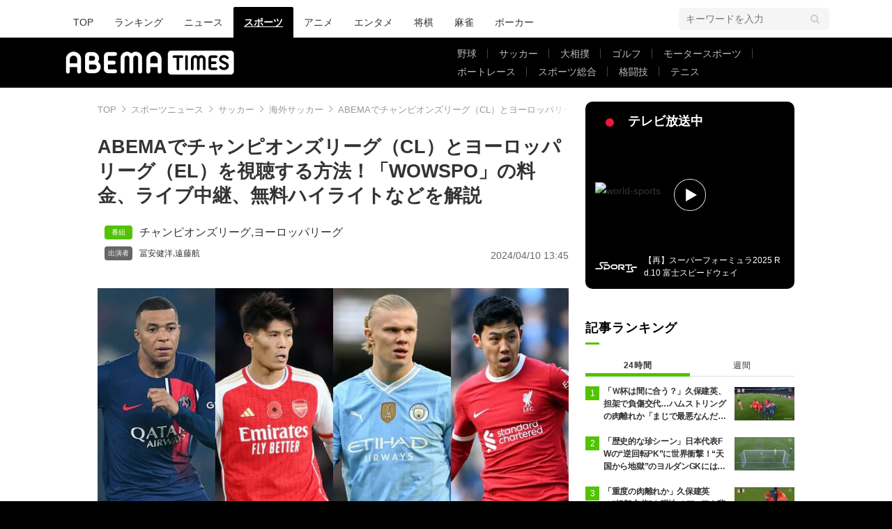

--- FILE ---
content_type: text/html; charset=utf-8
request_url: https://times.abema.tv/articles/-/10121792?utm_campaign=abematimes_rankarticle_10121792&utm_content=10115508&utm_medium=abematimes&utm_source=abematimes
body_size: 24558
content:
<!DOCTYPE html>
<html lang="ja">
<head>
<meta charset="utf-8">
  <meta http-equiv="X-UA-Compatible" content="IE=edge">
  <meta name="viewport" content="width=device-width">
<title>ABEMAでチャンピオンズリーグ（CL）とヨーロッパリーグ（EL）を視聴する方法！「WOWSPO」の料金、ライブ中継、無料ハイライトなどを解説 | 海外サッカー | ABEMA TIMES | アベマタイムズ</title>
<meta name="description" content="2023－2024シーズンのチャンピオンズリーグ（CL）とヨーロッパリーグ（EL）が、準々決勝からABEMAで中継されています。ABEMAはスマホやタブレットをはじめ、テレビやパソコンなどの様々な端末でニュースやスポーツ、アニメ、バラエティといった話題の動画作…">
<meta property="article:publisher" content="https://www.facebook.com/ABEMATIMES/">
<meta property="fb:app_id" content="2226295124255038">
  <meta name="author" content="ABEMA TIMES編集部">
<meta name="theme-color" content="#">
  <meta name="robots" content="max-image-preview:large">

  <meta property="og:locale" content="ja_JP">
  <meta property="og:site_name" content="ABEMA TIMES">
<meta property="og:url" content="https://times.abema.tv/articles/-/10121792">
<meta property="og:type" content="article">
<meta property="og:title" content="ABEMAでチャンピオンズリーグ（CL）とヨーロッパリーグ（EL）を視聴する方法！「WOWSPO」の料金、ライブ中継、無料ハイライトなどを解説 | 海外サッカー | ABEMA TIMES | アベマタイムズ">
<meta property="og:image" content="https://times-abema.ismcdn.jp/mwimgs/5/c/1200w/img_5c373a82a1bd82d89c9c211f95c264871101223.jpg">
<meta property="og:description" content="2023－2024シーズンのチャンピオンズリーグ（CL）とヨーロッパリーグ（EL）が、準々決勝からABEMAで中継されています。ABEMAはスマホやタブレットをはじめ、テレビやパソコンなどの様々な端末でニュースやスポーツ、アニメ、バラエティといった話題の動画作…">
<meta name="twitter:card" content="summary_large_image">
<meta name="twitter:site" content="@ABEMATIMES">
<meta name="twitter:domain" content="times.abema.tv">
<link rel="alternate" type="application/rss+xml" title="RSS | ABEMA TIMES" href="https://times.abema.tv/list/feed/rss">
  <link rel="shortcut icon" type="image/vnd.microsoft.icon" href="https://times-abema.ismcdn.jp/favicon.ico">
<link rel="apple-touch-icon-precomposed" href="https://times-abema.ismcdn.jp/common/images/icons/apple-touch-icon.png">
<link rel="preload" as="image" href="https://times-abema.ismcdn.jp/common/images/abema/logo-categories.png">
<link rel="preload" as="image" href="https://times-abema.ismcdn.jp/mwimgs/3/8/724w/img_384a39327b31a89d024370f6b22189581096544.jpg" imagesrcset="https://times-abema.ismcdn.jp/mwimgs/3/8/724w/img_384a39327b31a89d024370f6b22189581096544.jpg 1x, https://times-abema.ismcdn.jp/mwimgs/3/8/1448w/img_384a39327b31a89d024370f6b22189581096544.jpg 2x" fetchpriority="high">
  <style>
/* 通常cssの下にある"麻雀用"以下のcssを消さずに残してください */
@charset "utf-8";@font-face{font-family:FontAwesome;font-weight:400;font-style:normal;font-display:swap;src:url(/common/files/fonts/fontawesome-webfont.woff2?v=4.7.0) format("woff2")}a,article,aside,body,div,figure,h1,header,html,i,iframe,img,ins,label,li,nav,ol,p,section,span,time,ul{font:inherit;font-size:100%;margin:0;padding:0;vertical-align:baseline;border:0}html{line-height:1}ol,ul{list-style:none}a img{border:none}article,aside,figure,header,main,nav,section{display:block}@font-face{font-family:Hiragino Sans;font-weight:100;src:local("HiraginoSans-W1"),local("Hiragino Sans")}@font-face{font-family:Hiragino Sans;font-weight:200;src:local("HiraginoSans-W2"),local("Hiragino Sans")}@font-face{font-family:Hiragino Sans;font-weight:300;src:local("HiraginoSans-W3"),local("Hiragino Sans")}@font-face{font-family:Hiragino Sans;font-weight:400;src:local("HiraginoSans-W3"),local("Hiragino Sans")}@font-face{font-family:Hiragino Sans;font-weight:500;src:local("HiraginoSans-W5"),local("Hiragino Sans")}@font-face{font-family:Hiragino Sans;font-weight:600;src:local("HiraginoSans-W6"),local("Hiragino Sans")}@font-face{font-family:Hiragino Sans;font-weight:700;src:local("HiraginoSans-W6"),local("Hiragino Sans")}@font-face{font-family:Hiragino Sans;font-weight:800;src:local("HiraginoSans-W7"),local("Hiragino Sans")}@font-face{font-family:Hiragino Sans;font-weight:900;src:local("HiraginoSans-W8"),local("Hiragino Sans")}body,html{font-family:Hiragino Sans,-apple-system,BlinkMacSystemFont,ヒラギノ角ゴ ProN W3,Hiragino Kaku Gothic ProN,Meiryo,Arial,sans-serif;font-size:14px;word-break:break-all;color:#333;-webkit-text-size-adjust:100%}body{line-height:1.8;background:#000}a{text-decoration:none;color:inherit}img{width:auto;max-width:100%;height:auto;vertical-align:bottom}.lazy[data-loaded=true]{opacity:1}.lazy{opacity:0}.l-wrapper{padding:40px 8% 100px;background:#fff}.l-wrapper.\--ad-gate{display:flex;overflow-x:clip;width:100%;padding:0 0 100px;align-items:flex-start;justify-content:center}.l-wrapper.\--ad-gate .l-contents{width:calc(100% - 40px);max-width:1000px;margin:0 20px}.l-wrapper.\--ad-gate .l-ad-gate-top{margin:0 -20px 20px}.l-wrapper.\--ad-gate .l-ad-gete-side{position:sticky;top:0;min-width:200px;min-height:600px}.l-contents{max-width:1100px;margin-right:auto;margin-left:auto;padding-right:0;padding-left:0}.l-contents:after{display:block;clear:both;content:""}.l-main-side-wrapper{display:grid;grid-template-columns:auto 300px;grid-gap:24px}.l-main{max-width:676px}.l-main-row{margin-top:40px}.l-side{width:300px}.l-flex{display:flex}.l-flex-1{flex:1 1 0%}.l-flex-100{flex:0 0 100%}.l-flex-initial{flex:0 1 auto}.l-items-end{align-items:flex-end}.l-items-center{align-items:center}.l-lg-items-center{align-items:center}.l-lg-mb-1{margin-bottom:5px}.l-space-x-2{margin-left:10px}.mgb-pc--25{margin-bottom:25px!important}.u-lg-overflow-hidden{overflow:hidden}.c-keyword-search__label{position:relative}.c-keyword-search__label:after,.c-keyword-search__label:before{font-family:FontAwesome;color:#ccc}.c-keyword-search__label:after{position:absolute;top:50%;right:14px;content:"\f002";transform:translateY(-50%)}.c-keyword-search__input{font-size:14px;box-sizing:border-box;width:100%;padding:11px 10px;border:1px solid #ccc;border-radius:6px;outline:none;background-color:#fff;-webkit-appearance:none;-moz-appearance:none;appearance:none}.l-side .c-keyword-search{display:none}.c-list-category__img__file{position:absolute;top:50%;left:50%;width:100%;transform:translate(-50%,-50%)}.c-article-title{font-size:18px;font-weight:700;letter-spacing:.9px;color:#fff}.c-article-title.-underline{position:relative}.c-article-title.-underline:after{position:absolute;bottom:0;left:0;width:20px;height:3px;content:"";background-color:#51c300}.c-article-title.-dark{color:#000}@keyframes nowOnAirBadge-outer-opacity-fade{0%{animation-timing-function:cubic-bezier(.33,1,.68,1);opacity:0}25%{animation-timing-function:linear;opacity:.15}50%{opacity:0}}@keyframes nowOnAirBadge-outer-scale-out{0%{transform:scale(1)}25%{transform:scale(4)}}@keyframes nowOnAirBadge-inner-opacity-fade{0%{animation-timing-function:cubic-bezier(.33,1,.68,1);opacity:0}25%{animation-timing-function:linear;opacity:.4}50%{opacity:0}}@keyframes nowOnAirBadge-inner-scale-out{0%{transform:scale(1)}25%{transform:scale(2.2)}}.nowOnAirBadge{position:relative;display:flex;flex-direction:row;width:12px;height:12px;margin:10px 15px;align-items:center;justify-content:center}.nowOnAirBadge:before{position:absolute;top:0;left:0;width:12px;height:12px;content:"";animation:nowOnAirBadge-outer-scale-out 2s cubic-bezier(.65,0,.35,1) 0s infinite,nowOnAirBadge-outer-opacity-fade 2s 0s infinite;opacity:0;border-radius:50%;background-color:#f0163a}.nowOnAirBadge__inner{position:absolute;top:0;left:0;width:12px;height:12px;animation:nowOnAirBadge-inner-scale-out 2s cubic-bezier(.65,0,.35,1) 0s infinite,nowOnAirBadge-inner-opacity-fade 2s 0s infinite;opacity:0;border-radius:50%;background-color:#f0163a}.nowOnAirBadge:after{width:12px;height:12px;content:"";border-radius:50%;background-color:#f0163a}.c-side-on-air{display:block;background-color:#000}.c-side-on-air .c-article-title{letter-spacing:2px}.c-side-on-air__title{font-size:18px;line-height:1;display:flex;width:170px;padding-left:5px;letter-spacing:0;flex-flow:column}.c-side-on-air__title-time{font-size:12px;font-weight:400;margin-top:8px}.c-side-on-air__logo{width:100px;margin-left:-10px}.c-side-on-air__program{position:relative;display:block;overflow:hidden;border-radius:4px}.c-side-on-air__program__img{position:relative;overflow:hidden;padding-top:56.25%}.c-side-on-air__program__img img{position:absolute;top:50%;left:50%;width:100%;transform:translate(-50%,-50%)}.c-side-on-air__program__icon{position:absolute;top:54%;left:50%;transform:translate(-50%,-50%)}.c-side-on-air__logo{display:flex;padding-top:15px;flex:1 1 auto;align-items:center;justify-content:center}.c-side-on-air__logo .c-side-on-air__logo-img{min-width:80px;max-width:80px}.c-side-on-air__lead{font-size:12px;line-height:1.5;display:-webkit-box;overflow:hidden;padding-top:15px;color:#fff;-webkit-line-clamp:2;-webkit-box-orient:vertical}.c-ranking__list:not(.c-ranking__list--type-b) .c-ranking__item:nth-of-type(-n+3) .c-ranking__link:before{background-color:#51c300}.c-ranking__list:not(.c-ranking__list--type-b) .c-ranking__item:first-of-type .c-ranking__link:before{content:"1"}.c-ranking__list:not(.c-ranking__list--type-b) .c-ranking__item:nth-of-type(2) .c-ranking__link:before{content:"2"}.c-ranking__list:not(.c-ranking__list--type-b) .c-ranking__item:nth-of-type(3) .c-ranking__link:before{content:"3"}.c-ranking__list:not(.c-ranking__list--type-b) .c-ranking__item:nth-of-type(4) .c-ranking__link:before{content:"4"}.c-ranking__list:not(.c-ranking__list--type-b) .c-ranking__item:nth-of-type(5) .c-ranking__link:before{content:"5"}.c-ranking__list:not(.c-ranking__list--type-b) .c-ranking__link:before{font-size:12px;line-height:1;position:absolute;top:-1px;left:0;display:flex;width:20px;height:20px;content:"";color:#fff;background-color:#999;align-items:center;justify-content:center}.c-ranking__list.\--tab{display:none}.c-ranking__list.\--tab.is-show{display:block}.c-ranking__block{display:flex}.c-ranking__block:first-child{min-width:1px;margin-right:3px;word-wrap:break-word;flex:1 1 auto}.c-ranking__block+.c-ranking__block{flex:0 0 auto}.c-ranking__box{display:flex;flex-direction:column;width:100%;justify-content:space-between}.c-ranking__subject{font-size:16px;font-weight:700;margin-top:-3px}.c-ranking__subject.-truncate3{display:-webkit-box;overflow:hidden;-webkit-box-orient:vertical}.c-ranking__subject.-truncate3{-webkit-line-clamp:3}.c-ranking__img{position:relative;overflow:hidden;padding-top:56.25%;flex:0 0 auto;align-self:flex-start}.c-ranking__link{position:relative;display:flex;padding-left:26px}.c-ranking-date .c-ranking__block:first-child{margin-right:8px}.c-ranking-date .c-button{margin-top:20px}.c-ranking-tab{display:flex;margin-top:20px}.c-ranking-tab-item{font-size:12px;line-height:1.71;position:relative;display:flex;padding-bottom:8px;letter-spacing:.7px;flex:0 0 auto;align-items:center;justify-content:center;flex:1}.c-ranking-tab-item:after{position:absolute;right:0;bottom:2.5px;width:100%;height:1px;content:"";background-color:#ddd}.c-ranking-tab-item.is-active{font-weight:700}.c-ranking-tab-item.is-active:after{height:5px;background-color:#51c300}.c-button__link{font-size:16px;font-weight:700;display:flex;padding:11px 0 10px;letter-spacing:2px;color:#fff;border-radius:6px;background-color:#51c300;align-items:center;justify-content:center}.c-breadcrumb__list{position:relative;display:flex;overflow:hidden;white-space:nowrap;color:#999}.c-breadcrumb__list:after{position:absolute;top:0;right:0;display:block;width:28px;height:100%;content:"";background:linear-gradient(90deg,hsla(0,0%,100%,0),#fff)}.c-breadcrumb__item{font-size:13px;color:#999}.c-breadcrumb__item:not(:first-child){position:relative;margin-left:5px;padding-left:16px}.c-breadcrumb__item:not(:first-child):before{position:absolute;top:calc(50% - 5px);left:0;width:6px;height:6px;margin-right:6px;content:"";transform:rotate(135deg);border-top:1px solid #999;border-left:1px solid #999}.c-breadcrumb__link{color:#999}.ad-side-ajuster{transform-origin:top!important}.c-to-top{position:fixed;z-index:100;right:25px;bottom:25px;width:50px;height:50px}.c-tools{display:flex;margin-left:20px;gap:20px;align-items:center}.g-header{background:#fff}.g-header-wrapper{display:flex;max-width:1100px;margin:0 auto;padding:0 20px;justify-content:space-between;align-items:center}.g-header-wrapper .c-keyword-search__input{width:216px;padding:8px 10px;border:0;background:#f5f5f5}.g-nav-list{display:flex;margin-top:10px}.g-nav-list__link{font-size:14px;font-weight:500;line-height:1;display:inline-block;padding:15px;word-break:keep-all;border-radius:2px 2px 0 0}.g-nav-list__link.is-current{font-weight:700;text-decoration:underline;color:#fff;background:#000}.g-header-logo__img{width:250px;max-width:250px}.g-subnav-div{background:#000}.g-subnav-div .g-header-wrapper{min-height:72px}.g-subnav-list{font-size:14px;line-height:1;display:flex;width:550px;margin:10px 0 10px 20px;color:#bbb;flex-wrap:wrap;justify-content:left}.g-subnav-list__list{position:relative}.g-subnav-list__list:after{position:absolute;top:50%;right:0;width:1px;height:1em;content:"";transform:translateY(-50%);background:#444}.g-subnav-list__list:last-child:after{display:none}.g-subnav-list__link{display:inline-block;padding:6px 16px}.g-subnav-list__link.is-current{text-decoration:underline}.m-reward-modal{font-size:16px;line-height:1;position:fixed;z-index:2147483647;top:0;right:0;bottom:0;left:0;display:none;background:rgba(0,0,0,.5)}.m-reward-modal__window{position:absolute;top:50%;left:50%;padding:32px 49px 26px;transform:translate(-50%,-50%);text-align:center;border-radius:6px;background:#fff}.m-reward-modal__logo{width:380px}.m-reward-modal__ttl{font-size:24px;font-weight:500;margin-top:28px}.m-reward-modal__sub{margin-top:20px;color:#6b6e76}.m-reward-modal__btn{position:relative;width:312px;margin:26px auto 0;padding:24px;text-align:left;border:1px solid #ddd;border-radius:6px}.m-reward-modal__btn:before{right:24px;width:30px;height:30px;border-radius:50%;background:#51c300}.m-reward-modal__btn:after,.m-reward-modal__btn:before{position:absolute;top:50%;content:"";transform:translateY(-50%)}.m-reward-modal__btn:after{right:32px;border-top:7px solid transparent;border-right:0;border-bottom:7px solid transparent;border-left:11px solid #fff}.m-reward-modal__close{position:absolute;top:10px;right:10px;width:20px;height:20px;border-radius:50%;background:#000}.m-reward-modal__close:after,.m-reward-modal__close:before{position:absolute;top:50%;left:50%;width:12px;height:1px;content:"";transform:translate(-50%,-50%) rotate(45deg);transform-origin:center;background:#fff}.m-reward-modal__close:after{left:4px;transform:rotate(-45deg)}.article-header{margin-bottom:40px}.article-header__title{font-size:1.92857rem;font-weight:700;line-height:1.3;margin-bottom:21px}.article-header__date{font-size:1rem;line-height:1;display:block;color:#666}.article-tvbtn{position:relative;top:-10px;margin:20px 0;text-align:center}.article-tvbtn__link{font-size:16px;font-weight:700;line-height:1;display:inline-block;min-width:300px;padding:20px 0;text-align:center;color:#fff;border-radius:6px;background-color:#a3a3a3}.article-body .article-tvbtn__link{display:flex;width:calc(100% - 40px);padding:15px 20px;color:#000;background-color:#da0;justify-content:center;align-items:center}.article-body .article-tvbtn__text{line-height:1.5;overflow:hidden;white-space:nowrap;text-overflow:ellipsis}.article-body .article-tvbtn__icon{position:relative;width:26px;min-width:26px;height:26px;margin-left:10px;border-radius:50%;background-color:#fff}.article-body .article-tvbtn__icon:before{position:absolute;top:50%;left:8.5px;content:"";transform:translateY(-50%);border:8px solid transparent;border-left:13px solid #da0}.article-body{max-width:724px;margin:auto;word-wrap:normal}.article-body>p{font-size:1.14286rem;line-height:1.5;margin:30px 0;word-break:break-word;color:#333}.article-body a{color:#0080bb}.article-body a.c-taglink{padding-bottom:1px;color:#333;border-bottom:1px dashed #333}.article-body .figure{display:flex;margin:30px 0;justify-content:center}.article-body .figure-center{clear:both;max-width:100%;text-align:center}.article-body .figure-center.\--abematv>a{position:relative;display:block;overflow:hidden}.article-body .figure-center.\--abematv>a:before{position:absolute;z-index:1;bottom:10px;left:10px;display:block;width:35px;height:35px;content:"";background:url(/common/images/abema/play-icon.png) no-repeat;background-size:contain}.article-body .figure-center img{display:inline-block;max-width:100%;height:auto!important}.article-header-tags__tag{font-size:16px;display:flex;align-items:center;flex-wrap:wrap}.article-header-tags__tag-link{line-height:1}.article-header-tags__tag:before{font-size:10px;line-height:1;width:30px;margin-right:10px;padding:5px;text-align:center;color:#fff;border-radius:4px}.article-header-tags__tag.\--program{row-gap:8px}.article-header-tags__tag.\--program:before{content:"\756A\7D44";background-color:#51c300}

/* 麻雀用 */
.m-menu {
  margin-bottom: 37px;
  background-color: #efeded
}

.m-menu__list {
  font-size: 16px;
  font-weight: 700;
  display: flex;
  padding: 10px 0 10px 14px
}

.m-menu__item {
  line-height: 1;
  display: flex
}

.m-menu__item:not(:last-child):after {
  font-weight: 100;
  display: inline;
  padding: 0 15px;
  content: "|"
}


/* 大相撲用 */
.g-sumo-nav {
  font-size: 14px;
  line-height: 1.25;
  margin-bottom: 40px;
  color: #707070;
  border-bottom: 3px solid #4e2d5f
}

.g-sumo-nav-list {
  display: flex;
  justify-content: left;
  align-items: center
}

.g-sumo-nav-item__link {
  display: inline-block;
  padding: 8px 10px
}

.g-sumo-nav-item__link.is-current {
  font-size: 16px;
  font-weight: 700;
  color: #fff;
  background: #4e2d5f
}

/* アニメフリークス */
.g-header.--animefreaks .g-subnav-div,
.g-header.--animefreaks .g-nav-list__link.is-current {
  background: #EC345E;
}

.g-header.--animefreaks .g-subnav-div {
  background-image: url(/common/images/animefreaks/pc_anime_header_left.png), url(/common/images/animefreaks/pc_anime_header_right.png);
  background-size: 197px 350px, 197px 350px;
  background-position: left top, right top;
  background-repeat: no-repeat, no-repeat;
}

.g-header.--animefreaks .g-header-logo__img {
  width: 212px;
  max-width: 212px;
}

.g-header.--animefreaks .g-subnav-list {
  color: #fff;
}

.g-header.--animefreaks .g-subnav-list__list::after {
  background: rgba(255, 255, 255, .3);
}

/* 言語切り替えパーツ */
.m-article-language {
  margin-top: 0 !important;
  position: relative;
  font-size: 11px;
  line-height: 1;
  display: flex;
  justify-content: end;
}

.m-article-language__btn {
  padding: 10px 10px 10px 32px;
  min-width: 80px;
  color: #0080bb;
  border: solid 1px #CCCCCC;
  border-radius: 2px;
  background-image: url(/common/images/abema/article_lang_icon.svg);
  background-repeat: no-repeat;
  background-position: 10px 10px;
  background-size: 12px;
}

.m-article-language__btn::after {
  content: '';
  position: absolute;
  top: 9px;
  right: 14px;
  width: 5px;
  height: 5px;
  border-top: 1px solid #747474;
  border-right: 1px solid #747474;
  transform: rotate(135deg) translateY(-50%);
}

.m-article-language__btn:hover {
  opacity: .7;
  cursor: pointer;
}

.m-article-language__list {
  position: absolute;
  top: 0;
  right: 0;
  padding: 8px 0;
  background: #E5E5E5;
  border: 1px solid #DDDDDD;
  border-radius: 4px;
  box-shadow: 0px 3px 6px #00000029;
  display: none;
  z-index: 10;
}

.m-article-language__item {
  position: relative;
}

.m-article-language__item:first-child::before {
  content: '\02714';
  position: absolute;
  top: 6px;
  left: 12px;
  font-size: 13px;
}

.m-article-language__link {
  padding: 7px 30px;
  min-width: 62px;
  display: block;
}

.m-article-language__link:hover {
  cursor: pointer;
  opacity: .7;
}

/* photo .article-body ul font-size対策 */
.article-body ul.m-article-language__list {
  font-size: 11px;
}

.article-header-program-link__img {
  width: 100px;
}

.article-header__go-first {
  font-size: 14px;
  margin-top: 4px;
  text-align: right
}

.article-header__go-first-link {
  color: #0080bb
}

.article-header__go-first-link:hover {
  opacity: .7
}      @media (min-width: 768px) and (max-width: 1024px) {
        html, body {
          background-color: #fff;
          overflow-x: hidden;
        }

        body {
          margin: 0 auto;
          width: 1040px;
          overflow-x: hidden;
        }
        
        .g-header-wrapper .c-keyword-search__input {
          width: 100%;
        }
        
        .l-ad-gete-side {
          display: none;
        }
      }
  </style>
<link rel="stylesheet" href="https://times-abema.ismcdn.jp/resources/abema/css/pc/pages/leafs.css?rd=202601131013" media="print" onload="this.media='all'">
  <link rel="manifest" href="/manifest.json?rd=202601131013">
    <link rel="canonical" href="https://times.abema.tv/articles/-/10121792">


<link rel="preconnect" href="https://times-abema.ismcdn.jp" crossorigin>
<link rel="preconnect" href="https://www.google-analytics.com" crossorigin>
<link rel="preconnect" href="https://www.googletagmanager.com" crossorigin>
<link rel="preconnect" href="https://analytics.google.com" crossorigin>
<link rel="preconnect" href="https://storage.googleapis.com" crossorigin>
<link rel="preconnect" href="https://image.p-c2-x.abema-tv.com" crossorigin>
<link rel="preconnect" href="https://abema.tv" crossorigin>
<link rel="preconnect" href="https://code.jquery.com" crossorigin>

<!-- Google Tag Manager -->
<script>

  window.dataLayer = window.dataLayer || [];
  var hash = {"article_id":10121792,"category_id":"スポーツ","sub_category_id":"サッカー","publish_data":"2024/04/09","is_interstitial_article":false,"article_type":"default","has_series_link":false};
    if (document.referrer) {
      hash['previous_page'] = document.referrer;
    }
  dataLayer.push(hash);
  dataLayer.push({'event': 'pageview'});
  console.log(dataLayer[0], 'dataLayer');
</script>
<script>(function(w,d,s,l,i){w[l]=w[l]||[];w[l].push({'gtm.start':
new Date().getTime(),event:'gtm.js'});var f=d.getElementsByTagName(s)[0],
j=d.createElement(s),dl=l!='dataLayer'?'&l='+l:'';j.async=true;j.src=
'https://www.googletagmanager.com/gtm.js?id='+i+dl;f.parentNode.insertBefore(j,f);
})(window,document,'script','dataLayer','GTM-TFVZ8N');</script>
<!-- End Google Tag Manager -->


<script type="application/ld+json">
[{"@context":"http://schema.org","@type":"WebSite","name":"ABEMA TIMES","alternateName":"ABEMA TIMES | ABEMA公式ニュースサイト","url":"https://times.abema.tv","sameAs":["https://www.facebook.com/ABEMATIMES/","https://x.com/ABEMATIMES"],"potentialAction":{"@type":"SearchAction","target":"https://times.abema.tv/list/search?fulltext={fulltext}","query-input":"required name=fulltext"}},{"@context":"http://schema.org","@type":"SiteNavigationElement","url":["/"]},{"@context":"http://schema.org","@type":"BreadcrumbList","itemListElement":[{"@type":"ListItem","position":1,"item":{"@id":"https://times.abema.tv","name":"ABEMA TIMES"}},{"@type":"ListItem","position":2,"item":{"@id":"https://times.abema.tv/sports","name":"スポーツニュース"}},{"@type":"ListItem","position":3,"item":{"@id":"https://times.abema.tv/soccer","name":"サッカー"}},{"@type":"ListItem","position":4,"item":{"@id":"https://times.abema.tv/worldsoccer","name":"海外サッカー"}},{"@type":"ListItem","position":5,"item":{"@id":"https://times.abema.tv/articles/-/10121792","name":"ABEMAでチャンピオンズリーグ（CL）とヨーロッパリーグ（EL）を視聴する方法！「WOWSPO」の料金、ライブ中継、無料ハイライトなどを解説"}}]},{"@context":"http://schema.org","@type":"NewsArticle","mainEntityOfPage":{"@type":"WebPage","@id":"https://times.abema.tv/articles/-/10121792"},"headline":"ABEMAでチャンピオンズリーグ（CL）とヨーロッパリーグ（EL）を視聴する方法！「WOWSPO」の料金、ライブ中継、無料ハイライトなどを解説","image":{"@type":"ImageObject","url":"https://times-abema.ismcdn.jp/mwimgs/5/c/1200w/img_5c373a82a1bd82d89c9c211f95c264871101223.jpg","width":"1200","height":"856"},"datePublished":"2024-04-09T13:47:00+09:00","dateModified":"2024-04-10T13:45:00+09:00","author":{"@type":"Organization","name":"ABEMA TIMES編集部"},"description":"2023－2024シーズンのチャンピオンズリーグ（CL）とヨーロッパリーグ（EL）が、準々決勝からABEMAで中継されています。ABEMAはスマホやタブレットをはじめ、テレビやパソコンなどの様々な端末でニュースやスポーツ、アニメ、バラエティといった話題の動画作…","publisher":{"@type":"Organization","name":"ABEMA TIMES","logo":{"@type":"ImageObject","url":"https://times.abema.tv/common/images/abema/bn_400x60.png"}}}]
</script>

    <script type="text/javascript">
      window._taboola = window._taboola || [];
      _taboola.push({article:'auto'});
      !function (e, f, u, i) {
        if (!document.getElementById(i)){
          e.async = 1;
          e.src = u;
          e.id = i;
          f.parentNode.insertBefore(e, f);
        }
      }(document.createElement('script'),
      document.getElementsByTagName('script')[0],
      '//cdn.taboola.com/libtrc/abematimes-network/loader.js',
      'tb_loader_script');
      if(window.performance && typeof window.performance.mark == 'function')
        {window.performance.mark('tbl_ic');}
    </script>


<script type="text/javascript">
  window.googletag = window.googletag || {};
  window.googletag.cmd = window.googletag.cmd || [];
  console.log('gpt.js読み込み')
</script>


<script async src="https://securepubads.g.doubleclick.net/tag/js/gpt.js" crossorigin="anonymous"></script>


<script type="text/javascript">
  window.pbjs = window.pbjs || {};
  window.pbjs.que = window.pbjs.que || [];
</script>
<script async='async' src="https://flux-cdn.com/client/1000354/times-abema_01654.min.js"></script>
<script type="text/javascript">
  window.fluxtag = {
    readyBids: {
      prebid: false,
      amazon: false,
      google: false
    },
    failSafeTimeout: 3e3,
    isFn: function isFn(object) {
      var _t = 'Function';
      var toString = Object.prototype.toString;
      return toString.call(object) === '[object ' + _t + ']';
    },
    launchAdServer: function() {
      if (!fluxtag.readyBids.prebid || !fluxtag.readyBids.amazon) {
        return;
      }
      fluxtag.requestAdServer();
    },
    requestAdServer: function() {
      if (!fluxtag.readyBids.google) {
        fluxtag.readyBids.google = true;
        googletag.cmd.push(function () {
          if (!!(pbjs.setTargetingForGPTAsync) && fluxtag.isFn(pbjs.setTargetingForGPTAsync)) {
            pbjs.que.push(function () {
              pbjs.setTargetingForGPTAsync();
            });
          }
          googletag.pubads().refresh();
        });
      }
    }
  };
</script>
<script type="text/javascript">
  setTimeout(function() {
    fluxtag.requestAdServer();
  }, fluxtag.failSafeTimeout);
</script>
<script type='text/javascript'>
  ! function (a9, a, p, s, t, A, g) {
    if (a[a9]) return;

    function q(c, r) {
      a[a9]._Q.push([c, r])
    }
    a[a9] = {
      init: function () {
        q("i", arguments)
      },
      fetchBids: function () {
        q("f", arguments)
      },
      setDisplayBids: function () {},
      targetingKeys: function () {
        return []
      },
      _Q: []
    };
    A = p.createElement(s);
    A.async = !0;
    A.src = t;
    g = p.getElementsByTagName(s)[0];
    g.parentNode.insertBefore(A, g)
  }("apstag", window, document, "script", "//c.amazon-adsystem.com/aax2/apstag.js");
  apstag.init({
    pubID: '5232',
    adServer: 'googletag',
    bidTimeout: 1e3
  });
  apstag.fetchBids({
    slots: [{
  slotID: "div-gpt-ad-1698676584485-0",
  slotName: "/22954913985/all_all_pc_rightcolumn1",
  sizes: [300,250]
}
,{
  slotID: "div-gpt-ad-1698676604498-0",
  slotName: "/22954913985/all_all_pc_rightcolumn2",
  sizes: [300,600]
}
,{
  slotID: "div-gpt-ad-1693799467200-0",
  slotName: "/22954913985/article_all_pc_chukan_1",
  sizes: [[336,280],[300,250]]
}
,{
  slotID: "div-gpt-ad-1693799616902-0",
  slotName: "/22954913985/article_all_pc_chukan_2",
  sizes: [[336,280],[300,250]]
}
]
  }, function (bids) {
    googletag.cmd.push(function () {
      apstag.setDisplayBids();

      fluxtag.readyBids.amazon = true;
      fluxtag.launchAdServer();
    });
  });
</script>

<script>
  googletag.cmd.push(function() {
    googletag.pubads().setTargeting('genre', 'sports');
      googletag.pubads().setTargeting('articlestype', 'stock');
    
    googletag.defineSlot('/22954913985/article_all_pc_gateleft', [200, 701], 'div-gpt-ad-1702011303152-0').setCollapseEmptyDiv(true, true).addService(googletag.pubads());
googletag.defineSlot('/22954913985/article_all_pc_gatetop', [1040, 250], 'div-gpt-ad-1698672125497-0').setCollapseEmptyDiv(true).addService(googletag.pubads());
googletag.defineSlot('/22954913985/article_all_pc_gateright', [200, 700], 'div-gpt-ad-1702011093675-0').setCollapseEmptyDiv(true, true).addService(googletag.pubads());
googletag.defineSlot('/22954913985/all_all_pc_rightcolumn1', [300, 250], 'div-gpt-ad-1698676584485-0').addService(googletag.pubads());
googletag.defineSlot('/22954913985/all_all_pc_rightcolumn2', [300, 600], 'div-gpt-ad-1698676604498-0').addService(googletag.pubads());
var anchorSlot;
anchorSlot = googletag.defineOutOfPageSlot('/22954913985/article_all_pc_anker', googletag.enums.OutOfPageFormat.BOTTOM_ANCHOR);

if (anchorSlot) {
  anchorSlot.addService(googletag.pubads());

  window.googletag.pubads().addEventListener('slotRenderEnded', function (event) {
    if(event.isEmpty){
      console.log('gtag isEmpty');
      console.log(event.slot.getSlotElementId());
      return false;
    }
    if(event.slot.getSlotElementId().indexOf('article_all_pc_anker') > -1){
      if(event.size.length){
        var h = event.size[1];
        window.addEventListener('load', function(){
          console.log('gtag listener in load listener');
          $('.js-to-top').css('bottom', h + 47 + 'px');
        });
      }
    }
  });
}
var interstitialSlot;
interstitialSlot = googletag.defineOutOfPageSlot('/22954913985/article_all_pc_interstitial',googletag.enums.OutOfPageFormat.INTERSTITIAL);

if (interstitialSlot) {
  interstitialSlot.addService(googletag.pubads());
}
googletag.defineSlot('/22954913985/article_all_pc_kijiue', [728, 90], 'div-gpt-ad-1692929856131-0').addService(googletag.pubads());
googletag.defineSlot('/22954913985/article_all_pc_chukan_1', [[336, 280], [300, 250]], 'div-gpt-ad-1693799467200-0').addService(googletag.pubads());
googletag.defineSlot('/22954913985/article_all_pc_chukan_2', [[336, 280], [300, 250]], 'div-gpt-ad-1693799616902-0').addService(googletag.pubads());


    function randomInt(min, max) {
      return Math.floor( Math.random() * (max + 1 - min) ) + min;
    }

      googletag.pubads().setTargeting("fluct_ad_group", String(randomInt(1, 10)));

    googletag.pubads().disableInitialLoad();
    googletag.pubads().enableSingleRequest();

    googletag.enableServices();

    if (!!(window.pbFlux) && !!(window.pbFlux.prebidBidder) && fluxtag.isFn(window.pbFlux.prebidBidder)) {
      pbjs.que.push(function () {
        window.pbFlux.prebidBidder();
      });
    } else {
      fluxtag.readyBids.prebid = true;
      fluxtag.launchAdServer();
    }
  });



  (function() {
    var pa = document.createElement('script'); pa.type = 'text/javascript'; pa.charset = "utf-8"; pa.async = true;
    pa.src = window.location.protocol + "//api.popin.cc/searchbox/abematimes.js";
    var s = document.getElementsByTagName('script')[0]; s.parentNode.insertBefore(pa, s);
  })();
</script>

<script async src="https://yads.c.yimg.jp/js/yads-async.js"></script>
  <script async src="https://pagead2.googlesyndication.com/pagead/js/adsbygoogle.js?client=ca-pub-6845393640653469" crossorigin="anonymous"></script>


<script>
window.pushMST_config={"vapidPK":"BIZgYrmxqBfolcrCDu0L4R5IkCzwyZaCqvz9EmY2mrLijpPduFfUTiFTqoGquDzcBfiJrAo1mkSQ5jgxhbw1qfU","enableOverlay":true,"swPath":"/sw.js","i18n":{}};
  var pushmasterTag = document.createElement('script');
  pushmasterTag.src = "https://cdn.pushmaster-cdn.xyz/scripts/publishers/685522a816a8578b6e2d6de5/SDK.js";
  pushmasterTag.setAttribute('defer','');

  var firstScriptTag = document.getElementsByTagName('script')[0];
  firstScriptTag.parentNode.insertBefore(pushmasterTag, firstScriptTag);
</script>

<script type="module" src="https://cdn01.stright.bizris.com/js/1.0/cookie_consent_setting.js?banner_type=banner" charset="UTF-8" data-site-id="SIT-d3c1466c-ed71-46c6-86aa-70095421e33d"></script>
</head>
<body>

<div class="page leafs">
  <header class="g-header">
    <div class="g-header-wrapper">
      <nav class="g-nav">
        <ul class="g-nav-list">
          <li class="g-nav-list__list"><a class="g-nav-list__link" href="/">TOP</a></li>
          <li class="g-nav-list__list"><a class="g-nav-list__link" href="/ranking/realtime">ランキング</a></li>
            <li class="g-nav-list__list"><a class="g-nav-list__link" href="/news">ニュース</a></li>
            <li class="g-nav-list__list"><a class="g-nav-list__link is-current" href="/sports">スポーツ</a></li>
            <li class="g-nav-list__list"><a class="g-nav-list__link" href="/anime">アニメ</a></li>
            <li class="g-nav-list__list"><a class="g-nav-list__link" href="/entame">エンタメ</a></li>
            <li class="g-nav-list__list"><a class="g-nav-list__link" href="/shogi">将棋</a></li>
            <li class="g-nav-list__list"><a class="g-nav-list__link" href="/mahjong">麻雀</a></li>
            <li class="g-nav-list__list"><a class="g-nav-list__link" href="/poker">ポーカー</a></li>
        </ul>
      </nav>
        <div class="c-tools">
            
          <div class="c-keyword-search">
            <label for="keyword_search" class="c-keyword-search__label">
              <input id="keyword_search" type="input" placeholder="キーワードを入力" class="c-keyword-search__input js-search-text">
            </label>
          </div>
        </div>
    </div>
  <div class="g-subnav-div">
    <div class="g-header-wrapper">
      <div class="g-header-logo">
          <a class="g-header-logo__link" href="/"><img class="g-header-logo__img" src="https://times-abema.ismcdn.jp/common/images/abema/logo-categories.png" width="250" height="45" alt="ニュース【ABEMA TIMES | アベマタイムズ】"></a>
      </div>
        <nav class="g-subnav">
          <ul class="g-subnav-list">
              <li class="g-subnav-list__list">
                <a class="g-subnav-list__link" href="/baseball">野球</a>
                  <ul class="g-3rdnav-list">
                      <li class="g-3rdnav-list__list"><a class="g-3rdnav-list__link" href="/mlb">MLB</a></li>
                      <li class="g-3rdnav-list__list"><a class="g-3rdnav-list__link" href="/npb">プロ野球</a></li>
                      <li class="g-3rdnav-list__list"><a class="g-3rdnav-list__link" href="/hsb">高校野球</a></li>
                  </ul>
              </li>
              <li class="g-subnav-list__list">
                <a class="g-subnav-list__link" href="/soccer">サッカー</a>
                  <ul class="g-3rdnav-list">
                      <li class="g-3rdnav-list__list"><a class="g-3rdnav-list__link" href="/worldsoccer">海外サッカー</a></li>
                      <li class="g-3rdnav-list__list"><a class="g-3rdnav-list__link" href="/jleague">Jリーグニュース</a></li>
                      <li class="g-3rdnav-list__list"><a class="g-3rdnav-list__link" href="/japansoccer">サッカー日本代表</a></li>
                  </ul>
              </li>
              <li class="g-subnav-list__list">
                <a class="g-subnav-list__link" href="/sumo">大相撲</a>
              </li>
              <li class="g-subnav-list__list">
                <a class="g-subnav-list__link" href="/golf">ゴルフ</a>
              </li>
              <li class="g-subnav-list__list">
                <a class="g-subnav-list__link" href="/motorsports">モータースポーツ</a>
              </li>
              <li class="g-subnav-list__list">
                <a class="g-subnav-list__link" href="/boatrace">ボートレース</a>
              </li>
              <li class="g-subnav-list__list">
                <a class="g-subnav-list__link" href="/sportsnews">スポーツ総合</a>
              </li>
              <li class="g-subnav-list__list">
                <a class="g-subnav-list__link" href="/fight">格闘技</a>
              </li>
              <li class="g-subnav-list__list">
                <a class="g-subnav-list__link" href="/tennis">テニス</a>
              </li>
          </ul>
        </nav>
    </div>
  </div>
</header>
  <div class="l-wrapper --ad-gate">
      <!-- /22954913985/article_all_pc_gateleft -->
<div id='div-gpt-ad-1702011303152-0' class="l-ad-gete-side">
  <script>
    googletag.cmd.push(function() { googletag.display('div-gpt-ad-1702011303152-0'); });
  </script>
</div>
    <div class="l-contents">
        <div class="l-ad-gate-top">
  <!-- /22954913985/article_all_pc_gatetop -->
  <div id='div-gpt-ad-1698672125497-0' style='min-width: 1040px; min-height: 250px;'>
    <script>
      googletag.cmd.push(function() { googletag.display('div-gpt-ad-1698672125497-0'); });
    </script>
  </div>
</div>
        <div class="l-main-side-wrapper">
        <main class="l-main">
          <div class="l-component-wrapper mgb-pc--25">
  <nav class="c-breadcrumb">
    <ol class="c-breadcrumb__list">
      <li class="c-breadcrumb__item"><a href="/" class="c-breadcrumb__link">TOP</a></li>
      <li class="c-breadcrumb__item"><a href="/sports" class="c-breadcrumb__link">スポーツニュース</a></li>
      <li class="c-breadcrumb__item"><a href="/soccer" class="c-breadcrumb__link">サッカー</a></li>
      <li class="c-breadcrumb__item"><a href="/worldsoccer" class="c-breadcrumb__link">海外サッカー</a></li>
      <li class="c-breadcrumb__item"><a href="https://times.abema.tv/articles/-/10121792" class="c-breadcrumb__link">ABEMAでチャンピオンズリーグ（CL）とヨーロッパリーグ（EL）を視聴する方法！「WOWSPO」の料金、ライブ中継、無料ハイライトなどを解説</a></li>
    </ol>
  </nav>
</div>
          
          
          <article>
            <div class="article-header">
    <h1 class="article-header__title">ABEMAでチャンピオンズリーグ（CL）とヨーロッパリーグ（EL）を視聴する方法！「WOWSPO」の料金、ライブ中継、無料ハイライトなどを解説</h1>
  <div class="l-flex l-items-end">
    <div class="article-header-tags l-flex-1"><div class="article-header-tags__tag --program l-space-x-2"><a href="/tags/%E3%83%81%E3%83%A3%E3%83%B3%E3%83%94%E3%82%AA%E3%83%B3%E3%82%BA%E3%83%AA%E3%83%BC%E3%82%B0" class="article-header-tags__tag-link">チャンピオンズリーグ</a>,<a href="/tags/%E3%83%A8%E3%83%BC%E3%83%AD%E3%83%83%E3%83%91%E3%83%AA%E3%83%BC%E3%82%B0" class="article-header-tags__tag-link">ヨーロッパリーグ</a></div><div class="article-header-tags__tag --person l-space-x-2 l-mt-1"><a href="/tags/%E5%86%A8%E5%AE%89%E5%81%A5%E6%B4%8B" class="article-header-tags__tag-link">冨安健洋</a>,<a href="/tags/%E9%81%A0%E8%97%A4%E8%88%AA" class="article-header-tags__tag-link">遠藤航</a></div></div>
    <time datetime="2024-04-10T13:45:00+09:00" class="article-header__date l-flex-initial">2024/04/10 13:45</time>
  </div>
</div>

            <div class="article-body js-article-body">
<div class="figure figure-center --abematv"><a class="figure__link" href="https://abema.go.link/video/genre/sports/soccer/uefachampionsleague?utm_campaign=abematimes_20240409_free_10121792_link_article_photo&amp;utm_medium=web&amp;utm_source=abematimes&amp;adj_t=1o8o1k5q&amp;adj_campaign=202404&amp;adj_adgroup=09&amp;adj_creative=abematimes_20240409_free_10121792_link_article_photo&amp;adj_tracker_limit=25000&amp;adj_redirect=https%3A%2F%2Fabema.tv%2Fvideo%2Fgenre%2Fsports%2Fsoccer%2Fuefachampionsleague%3Futm_campaign%3Dabematimes_20240409_free_10121792_link_article_photo%26utm_medium%3Dweb%26utm_source%3Dabematimes" target="_blank" data-utm="program-main-img"><img alt="【写真・画像】ABEMAでチャンピオンズリーグ（CL）とヨーロッパリーグ（EL）を視聴する方法！「WOWSPO」の料金、ライブ中継、無料ハイライトなどを解説　2枚目" class="figure__img" height="516" src="https://times-abema.ismcdn.jp/mwimgs/3/8/724w/img_384a39327b31a89d024370f6b22189581096544.jpg" width="724" srcset="https://times-abema.ismcdn.jp/mwimgs/3/8/724w/img_384a39327b31a89d024370f6b22189581096544.jpg 1x, https://times-abema.ismcdn.jp/mwimgs/3/8/1448w/img_384a39327b31a89d024370f6b22189581096544.jpg 2x"></a></div><div class="article-tvbtn">
<a href="https://abema.go.link/video/genre/sports/soccer/uefachampionsleague?utm_campaign=abematimes_20240409_free_10121792_link_article_button&amp;utm_medium=web&amp;utm_source=abematimes&amp;adj_t=1o8o1k5q&amp;adj_campaign=202404&amp;adj_adgroup=09&amp;adj_creative=abematimes_20240409_free_10121792_link_article_button&amp;adj_tracker_limit=25000&amp;adj_redirect=https%3A%2F%2Fabema.tv%2Fvideo%2Fgenre%2Fsports%2Fsoccer%2Fuefachampionsleague%3Futm_campaign%3Dabematimes_20240409_free_10121792_link_article_button%26utm_medium%3Dweb%26utm_source%3Dabematimes" class="article-tvbtn__link" target="_blank" rel="noopener" data-utm="program-main-img-btn"><span class="article-tvbtn__text">【映像】ABEMAでCLとELを見る</span><span class="article-tvbtn__icon"></span></a>
</div><div class="article-gallery-link --head">
  <a href="/articles/photo/10121792">この記事の写真をみる（4枚）</a>
</div><div class="sys-recommend" style="margin-top:30px;">
  <div id="taboola-mid-article-thumbnails"></div>
  <script type="text/javascript">
    window._taboola = window._taboola || [];
    _taboola.push({
      mode: 'thumbs-mid-01',
      container: 'taboola-mid-article-thumbnails',
      placement: 'Mid Article Thumbnails',
      target_type: 'mix'
    });
  </script>
</div><div class="article-relation-card l-article-relation-card --abematv">




            <a href="https://abema.go.link/subscription/lp/741a1834-9f68-4a31-be37-792d18871ec3?utm_campaign=abematimes_20240409_free_10121792_link_article_box_upper&amp;utm_medium=web&amp;utm_source=abematimes&amp;adj_t=1o8o1k5q&amp;adj_campaign=202404&amp;adj_adgroup=09&amp;adj_creative=abematimes_20240409_free_10121792_link_article_box_upper&amp;adj_tracker_limit=25000&amp;adj_redirect=https%3A%2F%2Fabema.tv%2Fsubscription%2Flp%2F741a1834-9f68-4a31-be37-792d18871ec3%3Futm_campaign%3Dabematimes_20240409_free_10121792_link_article_box_upper%26utm_medium%3Dweb%26utm_source%3Dabematimes" target="_blank" class="article-relation-card__link">
              <div class="l-article-relation-card__img"><img src="[data-uri]" data-src="https://times-abema.ismcdn.jp/mwimgs/0/0/200w/img_002940b1c46212f8cf15dca596ae34b71577644.jpg" data-srcset="https://times-abema.ismcdn.jp/mwimgs/0/0/200w/img_002940b1c46212f8cf15dca596ae34b71577644.jpg 1x,https://times-abema.ismcdn.jp/mwimgs/0/0/400w/img_002940b1c46212f8cf15dca596ae34b71577644.jpg 2x" width="200" height="112" class="article-relation-card__img not-fiximg lazy" alt="【ABEMA de WOWSPO】新規向け初月割引キャンペーン中" style=""></div>
              <div class="l-article-relation-card__letters article-relation-card-letters">
                <div class="article-relation-card-letters__inner">
                  <div class="article-relation-card__ttl">【ABEMA de WOWSPO】新規向け初月割引キャンペーン中</div>
                  
                </div>
                <div class="article-relation-card__logo"><span>ABEMAでみる</span></div>
              </div>
            </a>
          </div>




<p><a href="/tags/" class="c-taglink"></a>　2023－2024シーズンの<a href="/tags/%E3%83%81%E3%83%A3%E3%83%B3%E3%83%94%E3%82%AA%E3%83%B3%E3%82%BA%E3%83%AA%E3%83%BC%E3%82%B0" class="c-taglink">チャンピオンズリーグ</a>（CL）と<a href="/tags/%E3%83%A8%E3%83%BC%E3%83%AD%E3%83%83%E3%83%91%E3%83%AA%E3%83%BC%E3%82%B0" class="c-taglink">ヨーロッパリーグ</a>（EL）が、準々決勝から<a href="/tags/ABEMA" class="c-taglink">ABEMA</a>で中継されています。ABEMAはスマホやタブレットをはじめ、テレビやパソコンなどの様々な端末でニュースや<a href="/feature/program/sports-news" class="c-taglink">スポーツ</a>、アニメ、バラエティといった話題の<a href="/tags/%E5%8B%95%E7%94%BB" class="c-taglink">動画</a>作品を見ることができるインターネットサービスです。</p>

<p>　ABEMAはこれまで2022年カタール・ワールドカップ、<a href="/feature/program/premierleague" class="c-taglink">プレミアリーグ</a>、<a href="/feature/program/bundesliga" class="c-taglink">ブンデスリーガ</a>、日本代表などの<a href="/feature/program/soccer" class="c-taglink">サッカー</a>コンテンツを中継。2024年２月から「ABEMA de DAZN」を通じて<a href="/tags/%E3%83%A9%E3%83%BB%E3%83%AA%E3%83%BC%E3%82%AC" class="c-taglink">ラ・リーガ</a>、<a href="/tags/%E3%83%AA%E3%83%BC%E3%82%B0%E3%82%A2%E3%83%B3" class="c-taglink">リーグアン</a>、<a href="/tags/%E3%82%BB%E3%83%AA%E3%82%A8A" class="c-taglink">セリエA</a>などの中継もスタートし、さらに2024年４月から新プラン「ABEMA de WOWSPO（商品名：WOWSPO）」でCLとELも放送します。</p>

<p>　有料会員はCLとELのライブ、見逃し配信、ハイライトが視聴可能で、無料でも全試合ハイライトが視聴できます。この記事ではABEMAでCLとELを見る方法をデバイスごとにまとめているほか、「ABEMA de WOWSPO（商品名：WOWSPO）」のメリットや料金などについても解説しています。</p>

<div class="c-anchor-list__box">
<p class="c-anchor-list__subject">目次</p>
<ul class="c-anchor-list">
<li class="c-anchor-list__item" data-anchor-to="h2_1"><span class="c-anchor-list__link">ABEMAでCLとELを生中継！</span></li>
<li class="c-anchor-list__item" data-anchor-to="h2_2"><span class="c-anchor-list__link">料金はいくら？無料でも見られる？</span></li>
<li class="c-anchor-list__item" data-anchor-to="h2_3"><span class="c-anchor-list__link">「ABEMA de WOWSPO（商品名：WOWSPO）」のメリットは？ </span></li>
<li class="c-anchor-list__item" data-anchor-to="h2_4"><span class="c-anchor-list__link">CLとELはABEMAでどうやって見られる？視聴方法をデバイスごとに解説</span></li>
<li class="c-anchor-list__item" data-anchor-to="h2_5"><span class="c-anchor-list__link">録画はできる？見逃し配信はある？</span></li>
</ul>
<ul class="c-anchor-list is-hide js-anchor-list">
<li value="6" class="c-anchor-list__item" data-anchor-to="h2_6"><span class="c-anchor-list__link">

2023-2024シーズン CL準々決勝の対戦カード</span></li>
<li value="7" class="c-anchor-list__item" data-anchor-to="h2_7"><span class="c-anchor-list__link">

2023-2024シーズン EL準々決勝の対戦カード</span></li>
</ul>
<div class="c-anchor-list__more"><button class="toggle ng-binding js-anchor-list-toggle">目次を開く</button></div>
</div><h2 data-anchor="h2_1">ABEMAでCLとELを生中継！</h2>

<p>　ABEMAは2024年４月２日、「WOWOW」が運営する「WOWSPO」が視聴可能になる新プラン「ABEMA de WOWSPO（商品名：WOWSPO）」の提供を発表。有料会員は2023-2024シーズンのCLとELのライブ中継、見逃し配信、ハイライトを全試合で利用できます。</p>

<p>　CLは<a href="/tags/%E3%82%A2%E3%83%BC%E3%83%AA%E3%83%B3%E3%82%B0%E3%83%BB%E3%83%8F%E3%83%BC%E3%83%A9%E3%83%B3%E3%83%89" class="c-taglink">アーリング・ハーランド</a>所属の<a href="/tags/%E3%83%9E%E3%83%B3%E3%83%81%E3%82%A7%E3%82%B9%E3%82%BF%E3%83%BC%E3%83%BB%E3%82%B7%E3%83%86%E3%82%A3" class="c-taglink">マンチェスター・シティ</a>、<a href="/tags/%E3%82%AD%E3%83%AA%E3%82%A2%E3%83%B3%E3%83%BB%E3%82%A8%E3%83%B3%E3%83%90%E3%83%9A" class="c-taglink">キリアン・エンバペ</a>所属のパリSG、<a href="/tags/%E5%86%A8%E5%AE%89%E5%81%A5%E6%B4%8B" class="c-taglink">冨安健洋</a>所属の<a href="/tags/%E3%82%A2%E3%83%BC%E3%82%BB%E3%83%8A%E3%83%AB" class="c-taglink">アーセナル</a>、ELはラファエウ・レオン所属のミラン、パウロ・ディバラ所属のローマ、<a href="/tags/%E9%81%A0%E8%97%A4%E8%88%AA" class="c-taglink">遠藤航</a>所属の<a href="/tags/%E3%83%AA%E3%83%B4%E3%82%A1%E3%83%97%E3%83%BC%E3%83%AB" class="c-taglink">リヴァプール</a>などがベスト８に勝ち上がっており、<a href="/tags/%E4%B8%96%E7%95%8C" class="c-taglink">世界</a>最高峰の試合をスマホ、パソコン、テレビなど様々なデバイスで見ることができます。</p>

<p><a href="https://abema.go.link/video/genre/sports/soccer/uefachampionsleague?utm_campaign=abematimes_20240409_free_10121792_link_article_centertx&amp;utm_medium=web&amp;utm_source=abematimes&amp;adj_t=1o8o1k5q&amp;adj_campaign=202404&amp;adj_adgroup=09&amp;adj_creative=abematimes_20240409_free_10121792_link_article_centertx&amp;adj_tracker_limit=25000&amp;adj_redirect=https%3A%2F%2Fabema.tv%2Fvideo%2Fgenre%2Fsports%2Fsoccer%2Fuefachampionsleague%3Futm_campaign%3Dabematimes_20240409_free_10121792_link_article_centertx%26utm_medium%3Dweb%26utm_source%3Dabematimes" class=" c-textlink">【映像】ABEMAでCLを見る！</a></p>

<p><a href="https://abema.go.link/video/genre/sports/soccer/uefaeuropaleague?utm_campaign=abematimes_20240409_free_10121792_link_article_centertx&amp;utm_medium=web&amp;utm_source=abematimes&amp;adj_t=1o8o1k5q&amp;adj_campaign=202404&amp;adj_adgroup=09&amp;adj_creative=abematimes_20240409_free_10121792_link_article_centertx&amp;adj_tracker_limit=25000&amp;adj_redirect=https%3A%2F%2Fabema.tv%2Fvideo%2Fgenre%2Fsports%2Fsoccer%2Fuefaeuropaleague%3Futm_campaign%3Dabematimes_20240409_free_10121792_link_article_centertx%26utm_medium%3Dweb%26utm_source%3Dabematimes" class=" c-textlink">【映像】ABEMAでELを見る！</a></p>

<h2 data-anchor="h2_2">料金はいくら？無料でも見られる？</h2>

<p>　CLとELが視聴できる「ABEMA de WOWSPO（商品名：WOWSPO）」は、ABEMAがWOWOWと提携した新サービスです。2024年４月からライブ配信が開始されています。</p>

<p>「ABEMA de WOWSPO（商品名：WOWSPO）」の料金は、月額1,980円（税込）です。初回キャンペーンとして4月2日（火）12時～4月30日（火）23時59分まで、1ヶ月限定で月額990円（税込）で利用可能です。5月1日（水）以降の会員登録は、通常月額1,980円（税込）となります。</p>

<p>　なお、CLとELのハイライトは全試合が無料で視聴できます。</p>

<div class="figure figure-center --abematv"><a class="figure__link" href="https://abema.go.link/subscription/lp/401bc12d-6144-4cb2-a0a9-845f914177e7?_gl=1*lklhus*_gcl_au*MTU2ODUwOTM3OS4xNzExODAxMjQ4&amp;utm_campaign=abematimes_20240409_free_10121792_link_article_photo&amp;utm_content=10120752&amp;utm_medium=web&amp;utm_source=abematimes&amp;utm_term=1143598688.1696232360&amp;adj_t=1o8o1k5q&amp;adj_campaign=202404&amp;adj_adgroup=09&amp;adj_creative=abematimes_20240409_free_10121792_link_article_photo&amp;adj_tracker_limit=25000&amp;adj_redirect=https%3A%2F%2Fabema.tv%2Fsubscription%2Flp%2F401bc12d-6144-4cb2-a0a9-845f914177e7%3F_gl%3D1%252Alklhus%252A_gcl_au%252AMTU2ODUwOTM3OS4xNzExODAxMjQ4%26utm_campaign%3Dabematimes_20240409_free_10121792_link_article_photo%26utm_content%3D10120752%26utm_medium%3Dabematv%26utm_medium%3Dweb%26utm_source%3Dabematimes%26utm_source%3Dabematimes%26utm_term%3D1143598688.1696232360" target="_blank"><img alt="【写真・画像】ABEMAでチャンピオンズリーグ（CL）とヨーロッパリーグ（EL）を視聴する方法！「WOWSPO」の料金、ライブ中継、無料ハイライトなどを解説　2枚目" class="lazy" height="663" src="[data-uri]" width="724" data-src="https://times-abema.ismcdn.jp/mwimgs/7/6/724w/img_76fa04d367e738594d693f1235efca97181026.png" data-srcset="https://times-abema.ismcdn.jp/mwimgs/7/6/724w/img_76fa04d367e738594d693f1235efca97181026.png 1x, https://times-abema.ismcdn.jp/mwimgs/7/6/1448w/img_76fa04d367e738594d693f1235efca97181026.png 2x"></a></div><div class="article-figure-expand"><a href="/articles/photo/10121792?pn=2" class="article-figure-expand__link">拡大する</a></div>

<p>※配信予定のコンテンツは2024年4月時点のものとなります。配信するコンテンツの内容や、配信日時は予告なく変更になる可能性がございます。</p>

<p>※Amazon決済は「ABEMA de WOWSPO（商品名：WOWSPO）初回登録キャンペーン適用対象外のため、2024年4月1日（火）12時～4月30日（火）23時59分までの本キャンペーン期間も通常月額1,980円(税込)でご提供いたします。</p>

<p>※2024年4月時点で、「ABEMA de WOWSPO（商品名：WOWSPO）」では、一部のコンテンツ（テニス国際大会のウィンブルドン、LPGA女子<a href="/feature/keyword/golf" class="c-taglink">ゴルフ</a>ツアー、エキサイトマッチ～世界プロ<a href="/tags/%E3%83%9C%E3%82%AF%E3%82%B7%E3%83%B3%E3%82%B0" class="c-taglink">ボクシング</a>）を除いたWOWOWのスポーツコンテンツを視聴できます。</p>

<p>※配信するコンテンツの内容や、配信日時は予告なく変更になる可能性がございます。</p>

<p>※「ABEMA」での視聴プランは「ABEMA de WOWSPO（商品名：WOWSPO）」のみとなり、「UEFAチャンピオンズリーグ UEFAヨーロッパリーグ - 2023-24決勝トーナメントパス -」などWOWOWオンデマンド<a href="/tags/PPV" class="c-taglink">PPV</a>の販売はありません。</p>

<h2 data-anchor="h2_3">「ABEMA de WOWSPO（商品名：WOWSPO）」のメリットは？ </h2>

<p>「ABEMA de WOWSPO（商品名：WOWSPO）」はサブスクリプションサービスです。有料会員になることで、対象コンテンツを見ることができます。</p>

<p>「ABEMA de WOWSPO（商品名：WOWSPO）」の有料会員になることで、放送中の試合でも試合冒頭から視聴できる「追っかけ再生」機能が利用できます。また、CLとELのフルマッチ映像を試合終了から30日間以内であれば何度でも視聴できる「見逃し配信」も利用可能です。さらに、配信を視聴しながら他のユーザーと交流や感想を共有できる「コメント機能」も楽しむことができます。<br>
 </p>

<h2 data-anchor="h2_4">CLとELはABEMAでどうやって見られる？視聴方法をデバイスごとに解説</h2>

<p>　ABEMAは、様々なデバイスで視聴可能なインターネットテレビサービスです。スマホやタブレット、PCだけでなく、テレビやNintendo Switchなどの<a href="/feature/program/game" class="c-taglink">ゲーム</a>機でも視聴が可能です。デバイスごとに<a href="/feature/program/jleague" class="c-taglink">Jリーグ</a>の視聴方法を紹介します。なお視聴デバイスによっては一部の機能がない場合もありますのでご注意ください。</p>

<p>■スマホ／タブレットで視聴<br>
　ABEMAのアプリをまだインストールしていない場合、アプリストア（App Store／Google Play）を開いて検索画面で「アベマ」と入力して、ABEMAのアプリをインストールします。以下のリンクからでもインストールが可能です。</p>

<p><a href="https://apps.apple.com/jp/app/abema-%E3%82%A2%E3%83%99%E3%83%9E-%E6%96%B0%E3%81%97%E3%81%84%E6%9C%AA%E6%9D%A5%E3%81%AE%E3%83%86%E3%83%AC%E3%83%93/id1074866833" class=" c-textlink">・App Store（ABEMA）</a><br>
<a href="https://play.google.com/store/apps/details?id=tv.abema&amp;hl=ja&amp;gl=US&amp;pli=1" class=" c-textlink">・Google Play （ABEMA）</a></p>

<p>　アプリのインストールが完了した方、すでにアプリを入手している方は、ABEMAのアプリを起動します。アプリが起動したら下部メニューの「ジャンル」をタップし、「サッカー」を選択します。ここから見たいリーグや試合を選択すると、番組視聴ページが表示されます。</p>

<p>　見たい試合を選択すると、リアルタイムで放送中の番組はすぐに見ることができます。放送前の試合に関しては、放送が開始されたら視聴可能です。</p>

<p>　見逃したくない試合は、放送開始前に「マイリスト」に登録して、プッシュ通知をONにすることで放送開始前に通知が来るため、見逃しを防止できます。</p>

<p>■PC（パソコン）で視聴<br>
「Google Chrome」や「Microsoft Edge」などのブラウザでABEMAにアクセスします。</p>

<p><a href="https://abema.go.link/video/genre/soccer?utm_campaign=abematimes_20240409_free_10121792_link_article_centertx&amp;utm_medium=web&amp;utm_source=abematimes&amp;adj_t=1o8o1k5q&amp;adj_campaign=202404&amp;adj_adgroup=09&amp;adj_creative=abematimes_20240409_free_10121792_link_article_centertx&amp;adj_tracker_limit=25000&amp;adj_redirect=https%3A%2F%2Fabema.tv%2Fvideo%2Fgenre%2Fsoccer%3Futm_campaign%3Dabematimes_20240409_free_10121792_link_article_centertx%26utm_medium%3Dweb%26utm_source%3Dabematimes" class=" c-textlink">ABEMA（サッカー特集ページ）を開く</a></p>

<p>　サイドメニューにある「サッカー」をクリックすると、サッカーの特集ページが表示されます。このページから見たいリーグや試合を選択すると、番組視聴ページに遷移し、試合映像や関連動画を見ることができます。ページ上部に日程と試合情報があり、そちらをクリックしても視聴ページに遷移します。</p>

<p>　放送済みの試合（放送中含む）は視聴ページですぐに見ることができますが、放送前の試合は放送が開始されたら視聴可能になります。</p>

<p>【パソコンで視聴する際の推奨環境と推奨ブラウザ】<br>
・Windows<br>
OS：Windows 8.1以降<br>
ブラウザ：Microsoft Edge最新版、Google Chrome最新版<br>
 <br>
・Mac<br>
OS：Mac OS X 10.10以降<br>
ブラウザ：Safari最新版、Google Chrome最新版</p>

<p>■テレビ／ストリーミングデバイスで視聴</p>

<p>　ABEMAをテレビで見るには、ABEMA対応のスマートテレビで視聴する方法の他にも、Fire TVやChromecastなどのストリーミングデバイスを利用する方法があります。お持ちのテレビがABEMAに対応しているかどうかは、下のリンクからでも確認が可能です。</p>

<p><a href="https://contents-abema.com/tv-howto-basic/" class=" c-textlink">大画面でABEMAを見る3つのポイント</a></p>

<p>・ABEMAボタン対応テレビ<br>
　テレビによっては、リモコンにABEMAボタンがついている機種があります。そのような機種の場合は、テレビがインターネットに接続されていれば、ABEMAボタンを押すだけでABEMAが起動します。</p>

<p>・Amazon Fire TVシリーズ<br>
　2022年4月15日以降に発売された、リモコンにABEMAボタンが付いている「Fire TVシリーズ（Fire TV Stick、Fire TV Stick 4K Max）」であれば、リモコンのABEMAボタンを押すことでABEMAが起動します。2022年4月15日以前の「Fire TVシリーズ」の場合は、以下のリンクを参考にABEMAアプリをダウンロードしてください。</p>

<p><a href="https://help.abema.tv/hc/ja/articles/360013512152-Fire-TV" class=" c-textlink">Amazon Fire TVの利用ガイド</a></p>

<p>・Chromecast with Google TV<br>
　ABEMAのアプリをインストールしていない場合は、Chromecastを起動して「アプリ」メニューを選択します。検索欄に「アベマ」と入力して、ABEMAのアプリをインストールしてください。以下のリンクからでもインストール方法とセットアップ方法が確認できます。</p>

<p><a href="https://help.abema.tv/hc/ja/articles/360013826331-Chromecast" class=" c-textlink">Chromecastの利用ガイド</a></p>

<p>・Android TV<br>
　ABEMAのアプリを入手していない場合は、Google Playストアを開いて検索欄に「アベマ」と入力して、ABEMAのアプリをインストールします。以下のリンクからでもインストール方法とセットアップ方法が確認できます。</p>

<p><a href="https://help.abema.tv/hc/ja/articles/360016119791-Android-TV" class=" c-textlink">Android TVの利用ガイド</a></p>

<p>・Nintendo Switchで視聴<br>
　ABEMAのアプリを入手していない場合は、ニンテンドーeショップを開いて、ABEMAアプリをダウンロードしてください。「ニンテンドーアカウント」でログイン済みであれば、以下のリンク先からでもダウンロードできます。</p>

<p><a href="https://store-jp.nintendo.com/list/software/70010000037056.html" class=" c-textlink">Nintendo Switchの利用ガイド</a></p>

<div class="figure figure-center --abematv"><a class="figure__link" href="https://abema.go.link/subscription/lp/401bc12d-6144-4cb2-a0a9-845f914177e7?_gl=1*lklhus*_gcl_au*MTU2ODUwOTM3OS4xNzExODAxMjQ4&amp;utm_campaign=abematimes_20240409_free_10121792_link_article_photo&amp;utm_content=10120752&amp;utm_medium=web&amp;utm_source=abematimes&amp;utm_term=1143598688.1696232360&amp;adj_t=1o8o1k5q&amp;adj_campaign=202404&amp;adj_adgroup=09&amp;adj_creative=abematimes_20240409_free_10121792_link_article_photo&amp;adj_tracker_limit=25000&amp;adj_redirect=https%3A%2F%2Fabema.tv%2Fsubscription%2Flp%2F401bc12d-6144-4cb2-a0a9-845f914177e7%3F_gl%3D1%252Alklhus%252A_gcl_au%252AMTU2ODUwOTM3OS4xNzExODAxMjQ4%26utm_campaign%3Dabematimes_20240409_free_10121792_link_article_photo%26utm_content%3D10120752%26utm_medium%3Dabematv%26utm_medium%3Dweb%26utm_source%3Dabematimes%26utm_source%3Dabematimes%26utm_term%3D1143598688.1696232360" target="_blank"><img alt="【写真・画像】ABEMAでチャンピオンズリーグ（CL）とヨーロッパリーグ（EL）を視聴する方法！「WOWSPO」の料金、ライブ中継、無料ハイライトなどを解説　2枚目" class="lazy" height="663" src="[data-uri]" width="724" data-src="https://times-abema.ismcdn.jp/mwimgs/7/4/724w/img_7499c843598b42d6457f171775395a5275033.png" data-srcset="https://times-abema.ismcdn.jp/mwimgs/7/4/724w/img_7499c843598b42d6457f171775395a5275033.png 1x, https://times-abema.ismcdn.jp/mwimgs/7/4/1448w/img_7499c843598b42d6457f171775395a5275033.png 2x"></a></div><div class="article-figure-expand"><a href="/articles/photo/10121792?pn=3" class="article-figure-expand__link">拡大する</a></div>

<h2 data-anchor="h2_5">録画はできる？見逃し配信はある？</h2>

<p>　ABEMA内の映像を録画することはできません。しかし、各試合の終了後、名場面を収めた「ハイライト映像」や「注目映像」を無料で視聴することができます。スマホやタブレット端末であれば、見逃したくない試合を「マイリスト」登録してプッシュ通知をオンにしておくことで、試合開始前に通知が届くため見逃しを防止することができます。</p>

<p>　また、「ABEMA de WOWSPO（商品名：WOWSPO）」の有料会員であれば、CLとELのフルマッチ映像を試合終了後から30日間まで好きな時に何度でも見逃し視聴することが可能で、さらに試合の途中でも試合冒頭から再生できる「追っかけ再生」も利用することができます。</p>

<h2 data-anchor="h2_6">
<br>
2023-2024シーズン CL準々決勝の対戦カード</h2>

<p>アーセナル vs <a href="/tags/%E3%83%90%E3%82%A4%E3%82%A8%E3%83%AB%E3%83%B3" class="c-taglink">バイエルン</a><br>
<a href="/tags/%E3%83%AC%E3%82%A2%E3%83%AB%E3%83%BB%E3%83%9E%E3%83%89%E3%83%AA%E3%83%BC%E3%83%89" class="c-taglink">レアル・マドリード</a> vs マンチェスター・C<br>
パリSG vs バルセロナ<br>
アトレティコ・マドリード vs <a href="/tags/%E3%83%89%E3%83%AB%E3%83%88%E3%83%A0%E3%83%B3%E3%83%88" class="c-taglink">ドルトムント</a></p>

<h2 data-anchor="h2_7">
<br>
2023-2024シーズン EL準々決勝の対戦カード</h2>

<p>ミラン vs ローマ<br>
リヴァプール vs アタランタ<br>
ベンフィカ vs マルセイユ<br>
レーヴァークーゼン　vs　ウェストハム<br>
 </p>


    <a class="m-article-naxt-page" href="/articles/photo/10121792" data-previous_link="photo_garall">
      <span class="m-article-naxt-page__ttl"></span>
      <span class="m-article-naxt-page__text">この記事の画像一覧</span>
    </a>
<div class="article-relation-card l-article-relation-card --abematv">




            <a href="https://abema.go.link/subscription/lp/741a1834-9f68-4a31-be37-792d18871ec3?utm_campaign=abematimes_20240409_free_10121792_link_article_box_footer&amp;utm_medium=web&amp;utm_source=abematimes&amp;adj_t=1o8o1k5q&amp;adj_campaign=202404&amp;adj_adgroup=09&amp;adj_creative=abematimes_20240409_free_10121792_link_article_box_footer&amp;adj_tracker_limit=25000&amp;adj_redirect=https%3A%2F%2Fabema.tv%2Fsubscription%2Flp%2F741a1834-9f68-4a31-be37-792d18871ec3%3Futm_campaign%3Dabematimes_20240409_free_10121792_link_article_box_footer%26utm_medium%3Dweb%26utm_source%3Dabematimes" target="_blank" class="article-relation-card__link">
              <div class="l-article-relation-card__img"><img src="[data-uri]" data-src="https://times-abema.ismcdn.jp/mwimgs/0/0/200w/img_002940b1c46212f8cf15dca596ae34b71577644.jpg" data-srcset="https://times-abema.ismcdn.jp/mwimgs/0/0/200w/img_002940b1c46212f8cf15dca596ae34b71577644.jpg 1x,https://times-abema.ismcdn.jp/mwimgs/0/0/400w/img_002940b1c46212f8cf15dca596ae34b71577644.jpg 2x" width="200" height="112" class="article-relation-card__img not-fiximg lazy" alt="【ABEMA de WOWSPO】新規向け初月割引キャンペーン中" style=""></div>
              <div class="l-article-relation-card__letters article-relation-card-letters">
                <div class="article-relation-card-letters__inner">
                  <div class="article-relation-card__ttl">【ABEMA de WOWSPO】新規向け初月割引キャンペーン中</div>
                  
                </div>
                <div class="article-relation-card__logo"><span>ABEMAでみる</span></div>
              </div>
            </a>
          </div>

  <div class="l-main-row mgb-pc--40">
  <div class="c-article-tag-wrap">
    <ul class="c-article-tag">
    </ul>
  </div>
</div>


<div class="c-article-footer-title">フォトギャラリー</div>
<div class="article-thumb l-flex-wrap l-flex">
  <a class='article-thumb__item' href='/articles/photo/10121792'>
    <figure class="article-thumb__img">
      <img src="[data-uri]" data-src="https://times-abema.ismcdn.jp/mwimgs/3/8/133w/img_384a39327b31a89d024370f6b22189581096544.jpg" data-srcset="https://times-abema.ismcdn.jp/mwimgs/3/8/133w/img_384a39327b31a89d024370f6b22189581096544.jpg 1x,https://times-abema.ismcdn.jp/mwimgs/3/8/266w/img_384a39327b31a89d024370f6b22189581096544.jpg 2x" width="133" height="74" class=" lazy" alt="" style="">
    </figure>
  </a>
  <a class='article-thumb__item' href='/articles/photo/10121792?pn=2'>
    <figure class="article-thumb__img">
      <img src="[data-uri]" data-src="https://times-abema.ismcdn.jp/mwimgs/7/6/133w/img_76fa04d367e738594d693f1235efca97181026.png" data-srcset="https://times-abema.ismcdn.jp/mwimgs/7/6/133w/img_76fa04d367e738594d693f1235efca97181026.png 1x,https://times-abema.ismcdn.jp/mwimgs/7/6/266w/img_76fa04d367e738594d693f1235efca97181026.png 2x" width="133" height="74" class=" lazy" alt="" style="">
    </figure>
  </a>
  <a class='article-thumb__item' href='/articles/photo/10121792?pn=3'>
    <figure class="article-thumb__img">
      <img src="[data-uri]" data-src="https://times-abema.ismcdn.jp/mwimgs/7/4/133w/img_7499c843598b42d6457f171775395a5275033.png" data-srcset="https://times-abema.ismcdn.jp/mwimgs/7/4/133w/img_7499c843598b42d6457f171775395a5275033.png 1x,https://times-abema.ismcdn.jp/mwimgs/7/4/266w/img_7499c843598b42d6457f171775395a5275033.png 2x" width="133" height="74" class=" lazy" alt="" style="">
    </figure>
  </a>
  <a class='article-thumb__item' href='/articles/photo/10121792?pn=4'>
    <figure class="article-thumb__img">
      <img src="[data-uri]" data-src="" width="133" height="74" class=" lazy" alt="" style="">
    </figure>
  </a>
</div>
<div class="article-gallery-link">
  <a href="/articles/photo/10121792">この記事の写真をみる（4枚）</a>
</div>
</div>

            
<div class="l-main-row">
  <div class="article-sns">
    <div class="article-sns__list">
      <a href="https://www.facebook.com/sharer.php?src=bm&u=https%3A%2F%2Ftimes.abema.tv%2Farticles%2F-%2F10121792&t=ABEMA%E3%81%A7%E3%83%81%E3%83%A3%E3%83%B3%E3%83%94%E3%82%AA%E3%83%B3%E3%82%BA%E3%83%AA%E3%83%BC%E3%82%B0%EF%BC%88CL%EF%BC%89%E3%81%A8%E3%83%A8%E3%83%BC%E3%83%AD%E3%83%83%E3%83%91%E3%83%AA%E3%83%BC%E3%82%B0%EF%BC%88EL%EF%BC%89%E3%82%92%E8%A6%96%E8%81%B4%E3%81%99%E3%82%8B%E6%96%B9%E6%B3%95%EF%BC%81%E3%80%8CWOWSPO%E3%80%8D%E3%81%AE%E6%96%99%E9%87%91%E3%80%81%E3%83%A9%E3%82%A4%E3%83%96%E4%B8%AD%E7%B6%99%E3%80%81%E7%84%A1%E6%96%99%E3%83%8F%E3%82%A4%E3%83%A9%E3%82%A4%E3%83%88%E3%81%AA%E3%81%A9%E3%82%92%E8%A7%A3%E8%AA%AC" data-url="https://www.facebook.com/sharer.php?src=bm&u=https%3A%2F%2Ftimes.abema.tv%2Farticles%2F-%2F10121792&t=ABEMA%E3%81%A7%E3%83%81%E3%83%A3%E3%83%B3%E3%83%94%E3%82%AA%E3%83%B3%E3%82%BA%E3%83%AA%E3%83%BC%E3%82%B0%EF%BC%88CL%EF%BC%89%E3%81%A8%E3%83%A8%E3%83%BC%E3%83%AD%E3%83%83%E3%83%91%E3%83%AA%E3%83%BC%E3%82%B0%EF%BC%88EL%EF%BC%89%E3%82%92%E8%A6%96%E8%81%B4%E3%81%99%E3%82%8B%E6%96%B9%E6%B3%95%EF%BC%81%E3%80%8CWOWSPO%E3%80%8D%E3%81%AE%E6%96%99%E9%87%91%E3%80%81%E3%83%A9%E3%82%A4%E3%83%96%E4%B8%AD%E7%B6%99%E3%80%81%E7%84%A1%E6%96%99%E3%83%8F%E3%82%A4%E3%83%A9%E3%82%A4%E3%83%88%E3%81%AA%E3%81%A9%E3%82%92%E8%A7%A3%E8%AA%AC" class="article-sns__item js-share u-block" target="_blank">
        <div class="article-sns__iwrap --fb"><img src="[data-uri]" data-src="https://times-abema.ismcdn.jp/common/images/i_sns_fb.png" width="30" height="30" class="article-sns__iwrap-img --fb lazy" alt="Facebook" style=""></div>
      </a>
      <a href="https://x.com/intent/tweet?url=https%3A%2F%2Ftimes.abema.tv%2Farticles%2F-%2F10121792&text=ABEMA%E3%81%A7%E3%83%81%E3%83%A3%E3%83%B3%E3%83%94%E3%82%AA%E3%83%B3%E3%82%BA%E3%83%AA%E3%83%BC%E3%82%B0%EF%BC%88CL%EF%BC%89%E3%81%A8%E3%83%A8%E3%83%BC%E3%83%AD%E3%83%83%E3%83%91%E3%83%AA%E3%83%BC%E3%82%B0%EF%BC%88EL%EF%BC%89%E3%82%92%E8%A6%96%E8%81%B4%E3%81%99%E3%82%8B%E6%96%B9%E6%B3%95%EF%BC%81%E3%80%8CWOWSPO%E3%80%8D%E3%81%AE%E6%96%99%E9%87%91%E3%80%81%E3%83%A9%E3%82%A4%E3%83%96%E4%B8%AD%E7%B6%99%E3%80%81%E7%84%A1%E6%96%99%E3%83%8F%E3%82%A4%E3%83%A9%E3%82%A4%E3%83%88%E3%81%AA%E3%81%A9%E3%82%92%E8%A7%A3%E8%AA%AC" data-url="https://x.com/intent/tweet?url=https%3A%2F%2Ftimes.abema.tv%2Farticles%2F-%2F10121792&text=ABEMA%E3%81%A7%E3%83%81%E3%83%A3%E3%83%B3%E3%83%94%E3%82%AA%E3%83%B3%E3%82%BA%E3%83%AA%E3%83%BC%E3%82%B0%EF%BC%88CL%EF%BC%89%E3%81%A8%E3%83%A8%E3%83%BC%E3%83%AD%E3%83%83%E3%83%91%E3%83%AA%E3%83%BC%E3%82%B0%EF%BC%88EL%EF%BC%89%E3%82%92%E8%A6%96%E8%81%B4%E3%81%99%E3%82%8B%E6%96%B9%E6%B3%95%EF%BC%81%E3%80%8CWOWSPO%E3%80%8D%E3%81%AE%E6%96%99%E9%87%91%E3%80%81%E3%83%A9%E3%82%A4%E3%83%96%E4%B8%AD%E7%B6%99%E3%80%81%E7%84%A1%E6%96%99%E3%83%8F%E3%82%A4%E3%83%A9%E3%82%A4%E3%83%88%E3%81%AA%E3%81%A9%E3%82%92%E8%A7%A3%E8%AA%AC" class="article-sns__item js-share u-block" target="_blank">
        <div class="article-sns__iwrap --tw">Twitter</div>
      </a>
      <a href="https://b.hatena.ne.jp/entry/https%3A%2F%2Ftimes.abema.tv%2Farticles%2F-%2F10121792" data-url="https://b.hatena.ne.jp/entry/https%3A%2F%2Ftimes.abema.tv%2Farticles%2F-%2F10121792" class="article-sns__item js-share u-block" target="_blank">
        <div class="article-sns__iwrap --hatena"><img src="[data-uri]" data-src="https://times-abema.ismcdn.jp/common/images/i_sns_hatebu.svg" width="30" height="30" class="article-sns__iwrap-img lazy" alt="はてなブックマーク" style=""></div>
      </a>
      <a href="https://social-plugins.line.me/lineit/share?url=https%3A%2F%2Ftimes.abema.tv%2Farticles%2F-%2F10121792" data-url="https://social-plugins.line.me/lineit/share?url=https%3A%2F%2Ftimes.abema.tv%2Farticles%2F-%2F10121792" class="article-sns__item js-share u-block" target="_blank">
        <div class="article-sns__iwrap --line"><img src="[data-uri]" data-src="https://times-abema.ismcdn.jp/common/images/i_sns_line.svg" width="30" height="30" class="article-sns__iwrap-img lazy" alt="LINE" style=""></div>
      </a>
    </div>
  </div>
</div>




      <div id="taboola-below-article-thumbnails"></div>
<script type="text/javascript">
  window._taboola = window._taboola || [];
  _taboola.push({
    mode: 'alternating-thumbnails-a',
    container: 'taboola-below-article-thumbnails',
    placement: 'Below Article Thumbnails',
    target_type: 'mix'
  });
</script>


          </article>
              


        </main>
            <aside class="l-side">
                  <div class="l-component-wrapper">
  <a href="https://abema.go.link/now-on-air/world-sports?utm_campaign=abematimes_20240409_free_10121792_sp_pc_onair_sports&utm_medium=web&utm_source=abematimes&adj_t=1o8o1k5q&adj_campaign=202404&adj_adgroup=09&adj_creative=abematimes_20240409_free_10121792_sp_pc_onair_sports&adj_tracker_limit=25000&adj_redirect=https%3A%2F%2Fabema.tv%2Fnow-on-air%2Fworld-sports%3Futm_campaign%3Dabematimes_20240409_free_10121792_sp_pc_onair_sports%26utm_medium%3Dweb%26utm_source%3Dabematimes" target="_blank" class="c-side-on-air js-side-on-air-link">
    <div class="l-flex l-lg-items-center l-lg-mb-1">
      <div class="nowOnAirBadge"><div class="nowOnAirBadge__inner"></div></div>
      <div class="c-article-title l-flex-100"><div class="c-side-on-air__title">テレビ放送中<div class="c-side-on-air__title-time"><span class="js-onair-start"></span><span class="js-onair-end"></span></div></div></div>
    </div>
    <div class="c-side-on-air__block">
      <div class="c-side-on-air__program c-icon-onair">
        <figure class="c-side-on-air__program__img"><img src="https://times-abema.ismcdn.jp/common/images/abema/no_image.jpg" alt="world-sports" class="js-onair-poster" width="424" height="238"></figure><i class="c-side-on-air__program__icon"><img src="https://times-abema.ismcdn.jp/common/images/abema/play.png" width="46" height="46" alt=""></i></div>
        <div class="l-flex l-items-center">
          <div class="c-side-on-air__logo"><img alt="world-sports" src="https://image.p-c2-x.abema-tv.com/image/channels/world-sports/logo.png?width=200" width="200" height="75" class="c-side-on-air__logo-img js-onair-logo"></div>
          <div class="c-side-on-air__lead js-onair-lead"></div>
        </div>
    </div>
  </a>
</div>


  <div class="l-component-wrapper">
  <div class="c-keyword-search">
    <label for="keyword_search" class="c-keyword-search__label">
      <input id="keyword_search" type="input" placeholder="キーワードを入力" class="c-keyword-search__input js-search-text">
    </label>
  </div>
</div>

    <div class="l-component-wrapper l-main-row">
    <section class="c-ranking c-ranking-date c-ranking-daily js-tab-group">
      <div class="c-article-title -underline -dark">記事ランキング</div>
      <div class="c-ranking-tab">
        <div class="c-ranking-tab-item -dark is-active js-tab-item">24時間</div>
        <div class="c-ranking-tab-item -dark js-tab-item">週間</div>
      </div>
      <ul class="c-ranking__list --tab is-show js-tab-block">
          <li class="c-ranking__item">
            <a href="/articles/-/10220248" class="c-ranking__link" data-previous_link="article_ranking_24h_スポーツ_サッカー">
              <div class="c-ranking__block">
                <div class="c-ranking__box">
                  <p class="c-ranking__subject -truncate3"><span>「Ｗ杯は間に合う？」久保建英、担架で負傷交代…ハムストリングの肉離れか「まじで最悪なんだが」「軽傷であってくれ」ファン悲鳴</span></p>
                </div>
              </div>
              <div class="c-ranking__block">
                <figure class="c-ranking__img"><img src="[data-uri]" data-src="https://times-abema.ismcdn.jp/mwimgs/0/2/120w/img_027f7604940af1cef3bd2c3277d2147d3261926.png" data-srcset="https://times-abema.ismcdn.jp/mwimgs/0/2/120w/img_027f7604940af1cef3bd2c3277d2147d3261926.png 1x,https://times-abema.ismcdn.jp/mwimgs/0/2/240w/img_027f7604940af1cef3bd2c3277d2147d3261926.png 2x" width="120" height="67" class="c-list-category__img__file lazy" alt="「Ｗ杯は間に合う？」久保建英、担架で負傷交代…ハムストリングの肉離れか「まじで最悪なんだが」「軽傷であってくれ」ファン悲鳴" style=""></figure>
              </div>
            </a>
          </li>
          <li class="c-ranking__item">
            <a href="/articles/-/10220065" class="c-ranking__link" data-previous_link="article_ranking_24h_スポーツ_サッカー">
              <div class="c-ranking__block">
                <div class="c-ranking__box">
                  <p class="c-ranking__subject -truncate3"><span>「歴史的な珍シーン」日本代表FWの“逆回転PK”に世界衝撃！“天国から地獄”のヨルダンGKには「悪夢だ」「早まって喜んではいけない」【U23アジアカップ】</span></p>
                </div>
              </div>
              <div class="c-ranking__block">
                <figure class="c-ranking__img"><img src="[data-uri]" data-src="https://times-abema.ismcdn.jp/mwimgs/5/2/120w/img_52a6d9210d41a4ffa5335eca5455ab893008336.png" data-srcset="https://times-abema.ismcdn.jp/mwimgs/5/2/120w/img_52a6d9210d41a4ffa5335eca5455ab893008336.png 1x,https://times-abema.ismcdn.jp/mwimgs/5/2/240w/img_52a6d9210d41a4ffa5335eca5455ab893008336.png 2x" width="120" height="67" class="c-list-category__img__file lazy" alt="「歴史的な珍シーン」日本代表FWの“逆回転PK”に世界衝撃！“天国から地獄”のヨルダンGKには「悪夢だ」「早まって喜んではいけない」【U23アジアカップ】" style=""></figure>
              </div>
            </a>
          </li>
          <li class="c-ranking__item">
            <a href="/articles/-/10220268" class="c-ranking__link" data-previous_link="article_ranking_24h_スポーツ_サッカー">
              <div class="c-ranking__block">
                <div class="c-ranking__box">
                  <p class="c-ranking__subject -truncate3"><span>「重度の肉離れか」久保建英の“担架交代”を現地メディアも悲観…ソシエダ監督は「離脱期間は分からない」と嘆き</span></p>
                </div>
              </div>
              <div class="c-ranking__block">
                <figure class="c-ranking__img"><img src="[data-uri]" data-src="https://times-abema.ismcdn.jp/mwimgs/a/6/120w/img_a6a7bfb55c339ab86296a21c8b17ec032648760.png" data-srcset="https://times-abema.ismcdn.jp/mwimgs/a/6/120w/img_a6a7bfb55c339ab86296a21c8b17ec032648760.png 1x,https://times-abema.ismcdn.jp/mwimgs/a/6/240w/img_a6a7bfb55c339ab86296a21c8b17ec032648760.png 2x" width="120" height="67" class="c-list-category__img__file lazy" alt="「重度の肉離れか」久保建英の“担架交代”を現地メディアも悲観…ソシエダ監督は「離脱期間は分からない」と嘆き" style=""></figure>
              </div>
            </a>
          </li>
          <li class="c-ranking__item">
            <a href="/articles/-/10220238" class="c-ranking__link" data-previous_link="article_ranking_24h_スポーツ_サッカー">
              <div class="c-ranking__block">
                <div class="c-ranking__box">
                  <p class="c-ranking__subject -truncate3"><span>「史上最高に奇妙なPKだ」日本代表FWの“ミラクル逆回転弾”にアルゼンチン大手紙も驚愕！“ぬか喜び”のヨルダンGKは「顔に失望が…」【U23アジアカップ】</span></p>
                </div>
              </div>
              <div class="c-ranking__block">
                <figure class="c-ranking__img"><img src="[data-uri]" data-src="https://times-abema.ismcdn.jp/mwimgs/e/d/120w/img_eda39cf2cac4291505131d64204654be3004405.png" data-srcset="https://times-abema.ismcdn.jp/mwimgs/e/d/120w/img_eda39cf2cac4291505131d64204654be3004405.png 1x,https://times-abema.ismcdn.jp/mwimgs/e/d/240w/img_eda39cf2cac4291505131d64204654be3004405.png 2x" width="120" height="67" class="c-list-category__img__file lazy" alt="「史上最高に奇妙なPKだ」日本代表FWの“ミラクル逆回転弾”にアルゼンチン大手紙も驚愕！“ぬか喜び”のヨルダンGKは「顔に失望が…」【U23アジアカップ】" style=""></figure>
              </div>
            </a>
          </li>
          <li class="c-ranking__item">
            <a href="/articles/-/10220083" class="c-ranking__link" data-previous_link="article_ranking_24h_スポーツ_サッカー">
              <div class="c-ranking__block">
                <div class="c-ranking__box">
                  <p class="c-ranking__subject -truncate3"><span>「ルール変わったんか？」日本代表への“謎ジャッジ”にファン唖然！「手で取ったぞ…」「ギャグかよw」バックパスを敵GKがキャッチ→まさかのファウルなし【U23アジアカップ】</span></p>
                </div>
              </div>
              <div class="c-ranking__block">
                <figure class="c-ranking__img"><img src="[data-uri]" data-src="https://times-abema.ismcdn.jp/mwimgs/b/9/120w/img_b97e1a9ad76465c8b304fcbc927802f62037196.png" data-srcset="https://times-abema.ismcdn.jp/mwimgs/b/9/120w/img_b97e1a9ad76465c8b304fcbc927802f62037196.png 1x,https://times-abema.ismcdn.jp/mwimgs/b/9/240w/img_b97e1a9ad76465c8b304fcbc927802f62037196.png 2x" width="120" height="70" class="c-list-category__img__file lazy" alt="「ルール変わったんか？」日本代表への“謎ジャッジ”にファン唖然！「手で取ったぞ…」「ギャグかよw」バックパスを敵GKがキャッチ→まさかのファウルなし【U23アジアカップ】" style=""></figure>
              </div>
            </a>
          </li>
        <li>
          <div class="c-button"><a href="/soccer/ranking/daily" class="c-button__link">もっと見る</a></div>
        </li>
      </ul>
      <ul class="c-ranking__list --tab js-tab-block">
          <li class="c-ranking__item">
            <a href="/articles/-/10220035" class="c-ranking__link" data-previous_link="article_ranking_weekly_スポーツ_サッカー">
              <div class="c-ranking__block">
                <div class="c-ranking__box">
                  <p class="c-ranking__subject -truncate3"><span>「奇跡だ」日本代表FWの“逆回転PK”にファン騒然！「TikTokネタ」「こんなの初めて見た」ぬか喜びのヨルダンGKは唖然【U23アジアカップ】</span></p>
                </div>
              </div>
              <div class="c-ranking__block">
                <figure class="c-ranking__img"><img src="[data-uri]" data-src="https://times-abema.ismcdn.jp/mwimgs/e/d/120w/img_eda39cf2cac4291505131d64204654be3004405.png" data-srcset="https://times-abema.ismcdn.jp/mwimgs/e/d/120w/img_eda39cf2cac4291505131d64204654be3004405.png 1x,https://times-abema.ismcdn.jp/mwimgs/e/d/240w/img_eda39cf2cac4291505131d64204654be3004405.png 2x" width="120" height="67" class="c-list-category__img__file lazy" alt="「奇跡だ」日本代表FWの“逆回転PK”にファン騒然！「TikTokネタ」「こんなの初めて見た」ぬか喜びのヨルダンGKは唖然【U23アジアカップ】" style=""></figure>
              </div>
            </a>
          </li>
          <li class="c-ranking__item">
            <a href="/articles/-/10220065" class="c-ranking__link" data-previous_link="article_ranking_weekly_スポーツ_サッカー">
              <div class="c-ranking__block">
                <div class="c-ranking__box">
                  <p class="c-ranking__subject -truncate3"><span>「歴史的な珍シーン」日本代表FWの“逆回転PK”に世界衝撃！“天国から地獄”のヨルダンGKには「悪夢だ」「早まって喜んではいけない」【U23アジアカップ】</span></p>
                </div>
              </div>
              <div class="c-ranking__block">
                <figure class="c-ranking__img"><img src="[data-uri]" data-src="https://times-abema.ismcdn.jp/mwimgs/5/2/120w/img_52a6d9210d41a4ffa5335eca5455ab893008336.png" data-srcset="https://times-abema.ismcdn.jp/mwimgs/5/2/120w/img_52a6d9210d41a4ffa5335eca5455ab893008336.png 1x,https://times-abema.ismcdn.jp/mwimgs/5/2/240w/img_52a6d9210d41a4ffa5335eca5455ab893008336.png 2x" width="120" height="67" class="c-list-category__img__file lazy" alt="「歴史的な珍シーン」日本代表FWの“逆回転PK”に世界衝撃！“天国から地獄”のヨルダンGKには「悪夢だ」「早まって喜んではいけない」【U23アジアカップ】" style=""></figure>
              </div>
            </a>
          </li>
          <li class="c-ranking__item">
            <a href="/articles/-/10220083" class="c-ranking__link" data-previous_link="article_ranking_weekly_スポーツ_サッカー">
              <div class="c-ranking__block">
                <div class="c-ranking__box">
                  <p class="c-ranking__subject -truncate3"><span>「ルール変わったんか？」日本代表への“謎ジャッジ”にファン唖然！「手で取ったぞ…」「ギャグかよw」バックパスを敵GKがキャッチ→まさかのファウルなし【U23アジアカップ】</span></p>
                </div>
              </div>
              <div class="c-ranking__block">
                <figure class="c-ranking__img"><img src="[data-uri]" data-src="https://times-abema.ismcdn.jp/mwimgs/b/9/120w/img_b97e1a9ad76465c8b304fcbc927802f62037196.png" data-srcset="https://times-abema.ismcdn.jp/mwimgs/b/9/120w/img_b97e1a9ad76465c8b304fcbc927802f62037196.png 1x,https://times-abema.ismcdn.jp/mwimgs/b/9/240w/img_b97e1a9ad76465c8b304fcbc927802f62037196.png 2x" width="120" height="70" class="c-list-category__img__file lazy" alt="「ルール変わったんか？」日本代表への“謎ジャッジ”にファン唖然！「手で取ったぞ…」「ギャグかよw」バックパスを敵GKがキャッチ→まさかのファウルなし【U23アジアカップ】" style=""></figure>
              </div>
            </a>
          </li>
          <li class="c-ranking__item">
            <a href="/articles/-/10218294" class="c-ranking__link" data-previous_link="article_ranking_weekly_スポーツ_サッカー">
              <div class="c-ranking__block">
                <div class="c-ranking__box">
                  <p class="c-ranking__subject -truncate3"><span>「国歌斉唱でガム噛んでヘラヘラ…ありえない」日本代表に柿谷曜一朗が “厳しい指摘”「覚悟は決まった」「目の色が変わった」ファン反応【キングスW杯】</span></p>
                </div>
              </div>
              <div class="c-ranking__block">
                <figure class="c-ranking__img"><img src="[data-uri]" data-src="https://times-abema.ismcdn.jp/mwimgs/8/a/120w/img_8a42eb4fd77d306ff2bf23d733e8f2e2642328.jpg" data-srcset="https://times-abema.ismcdn.jp/mwimgs/8/a/120w/img_8a42eb4fd77d306ff2bf23d733e8f2e2642328.jpg 1x,https://times-abema.ismcdn.jp/mwimgs/8/a/240w/img_8a42eb4fd77d306ff2bf23d733e8f2e2642328.jpg 2x" width="120" height="67" class="c-list-category__img__file lazy" alt="「国歌斉唱でガム噛んでヘラヘラ…ありえない」日本代表に柿谷曜一朗が “厳しい指摘”「覚悟は決まった」「目の色が変わった」ファン反応【キングスW杯】" style=""></figure>
              </div>
            </a>
          </li>
          <li class="c-ranking__item">
            <a href="/articles/-/10219022" class="c-ranking__link" data-previous_link="article_ranking_weekly_スポーツ_サッカー">
              <div class="c-ranking__block">
                <div class="c-ranking__box">
                  <p class="c-ranking__subject -truncate3"><span>「中東の笛か？」日本代表主将に“謎のイエローカード”「そんな接触してないけど…」「何の警告よ」市原吏音への疑惑ジャッジにファン困惑【U23アジアカップ】</span></p>
                </div>
              </div>
              <div class="c-ranking__block">
                <figure class="c-ranking__img"><img src="[data-uri]" data-src="https://times-abema.ismcdn.jp/mwimgs/d/6/120w/img_d651885e303ac2b7d84daf307cb40bf2494734.jpg" data-srcset="https://times-abema.ismcdn.jp/mwimgs/d/6/120w/img_d651885e303ac2b7d84daf307cb40bf2494734.jpg 1x,https://times-abema.ismcdn.jp/mwimgs/d/6/240w/img_d651885e303ac2b7d84daf307cb40bf2494734.jpg 2x" width="120" height="76" class="c-list-category__img__file lazy" alt="「中東の笛か？」日本代表主将に“謎のイエローカード”「そんな接触してないけど…」「何の警告よ」市原吏音への疑惑ジャッジにファン困惑【U23アジアカップ】" style=""></figure>
              </div>
            </a>
          </li>
        <li>
          <div class="c-button"><a href="/soccer/ranking/weekly" class="c-button__link">もっと見る</a></div>
        </li>
      </ul>
    </section>
  </div>


    <div class="u-lg-overflow-hidden" style='min-height: 250px;'>
  <!-- /22954913985/all_all_pc_rightcolumn1 -->
  <div id='div-gpt-ad-1698676584485-0' class="ad-side-ajuster" style='min-width: 300px; min-height: 250px;'></div>
</div>
    <div class="l-component-wrapper l-main-row">
    <section class="g-side-program-ranking g-side-program-ranking-news">
      <div class="g-side-program-ranking__title">番組ランキング</div>
      <ul class="g-side-program-ranking-counter">
      <li class="g-side-program-ranking-item">
  <a href="https://abema.go.link/video/episode/90-1833_s1_p111?utm_medium=web&utm_source=abematimes&utm_campaign=abematimes_20240409_free_sp_pc_ranking_other_no1&adj_t=1o8o1k5q&adj_campaign=202404&adj_adgroup=09&adj_creative=abematimes_20240409_free_sp_pc_ranking_other_no1&adj_tracker_limit=25000&adj_redirect=https%3A%2F%2Fabema.tv%2Fvideo%2Fepisode%2F90-1833_s1_p111%3Futm_medium%3Dweb%26utm_source%3Dabematimes%26utm_campaign%3Dabematimes_20240409_free_sp_pc_ranking_other_no1" class="g-side-program-ranking-item__link">
    <figure class="g-side-program-ranking-item__img"><div style="padding-top:66.4%;position:relative;"><img src="[data-uri]" data-src="https://times-abema.ismcdn.jp/mwimgs/6/a/250w/img_6a21a8f4939ab871a5f6963982abb113618413.jpg" data-srcset="https://times-abema.ismcdn.jp/mwimgs/6/a/250w/img_6a21a8f4939ab871a5f6963982abb113618413.jpg 1x,https://times-abema.ismcdn.jp/mwimgs/6/a/500w/img_6a21a8f4939ab871a5f6963982abb113618413.jpg 2x" width="250" height="166" class="g-side-program-ranking-item__img u-fit lazy" alt="#11：ホスト山本裕典が涙＆恋をしないキャバ嬢に騙されるな - 愛のハイエナ - シーズン1 (バラエティ) | 無料動画・見逃し配信を見るなら | ABEMA" style=""></div></figure>
    <div class="">
      <div class="g-side-program-ranking-item__episode"><span>加護亜依、芸能人との“体の関係”を赤裸々告白</span></div>
      <div class="g-side-program-ranking-item__series"><span>愛のハイエナ</span></div>
    </div>
  </a>
</li>
<li class="g-side-program-ranking-item">
  <a href="https://abema.go.link/video/episode/221-265_s1_p31?utm_medium=web&utm_source=abematimes&utm_campaign=abematimes_20240409_free_sp_pc_ranking_other_no2&adj_t=1o8o1k5q&adj_campaign=202404&adj_adgroup=09&adj_creative=abematimes_20240409_free_sp_pc_ranking_other_no2&adj_tracker_limit=25000&adj_redirect=https%3A%2F%2Fabema.tv%2Fvideo%2Fepisode%2F221-265_s1_p31%3Futm_medium%3Dweb%26utm_source%3Dabematimes%26utm_campaign%3Dabematimes_20240409_free_sp_pc_ranking_other_no2" class="g-side-program-ranking-item__link">
    <figure class="g-side-program-ranking-item__img"><div style="padding-top:73.2%;position:relative;"><img src="[data-uri]" data-src="https://times-abema.ismcdn.jp/mwimgs/a/9/250w/img_a94e73f66f66ef6b9d7a9f3c25ca0b0b56770.jpg" data-srcset="https://times-abema.ismcdn.jp/mwimgs/a/9/250w/img_a94e73f66f66ef6b9d7a9f3c25ca0b0b56770.jpg 1x,https://times-abema.ismcdn.jp/mwimgs/a/9/500w/img_a94e73f66f66ef6b9d7a9f3c25ca0b0b56770.jpg 2x" width="250" height="183" class="g-side-program-ranking-item__img u-fit lazy" alt="CHANCE &amp; CHANGE #31 - CHANCE &amp; CHANGE - シーズン1 (バラエティ) | 無料動画・見逃し配信を見るなら | ABEMA" style=""></div></figure>
    <div class="">
      <div class="g-side-program-ranking-item__episode"><span>22歳の銀座最年少ママ、貫禄と完璧ボディに衝撃</span></div>
      <div class="g-side-program-ranking-item__series"><span>CHANCE & CHANGE</span></div>
    </div>
  </a>
</li>
<li class="g-side-program-ranking-item">
  <a href="https://abema.go.link/video/episode/90-980_s102_p188?utm_medium=web&utm_source=abematimes&utm_campaign=abematimes_20240409_free_sp_pc_ranking_other_no3&adj_t=1o8o1k5q&adj_campaign=202404&adj_adgroup=09&adj_creative=abematimes_20240409_free_sp_pc_ranking_other_no3&adj_tracker_limit=25000&adj_redirect=https%3A%2F%2Fabema.tv%2Fvideo%2Fepisode%2F90-980_s102_p188%3Futm_medium%3Dweb%26utm_source%3Dabematimes%26utm_campaign%3Dabematimes_20240409_free_sp_pc_ranking_other_no3" class="g-side-program-ranking-item__link">
    <figure class="g-side-program-ranking-item__img"><div style="padding-top:56.00000000000001%;position:relative;"><img src="[data-uri]" data-src="https://times-abema.ismcdn.jp/mwimgs/3/8/250w/img_385610b38d065b4902280c24c2d62e72185372.jpg" data-srcset="https://times-abema.ismcdn.jp/mwimgs/3/8/250w/img_385610b38d065b4902280c24c2d62e72185372.jpg 1x,https://times-abema.ismcdn.jp/mwimgs/3/8/500w/img_385610b38d065b4902280c24c2d62e72185372.jpg 2x" width="250" height="140" class="g-side-program-ranking-item__img u-fit lazy" alt="#87：スターに似すぎのマスクイケメン&amp;美女大集合 - ななにー 地下ABEMA - ななにー 地下ABEMA (バラエティ) | 無料動画・見逃し配信を見るなら | ABEMA" style=""></div></figure>
    <div class="">
      <div class="g-side-program-ranking-item__episode"><span>“体重72キロの北川景子”ぽっちゃり体型公表の理由</span></div>
      <div class="g-side-program-ranking-item__series"><span>ななにー 地下ABEMA</span></div>
    </div>
  </a>
</li>
<li class="g-side-program-ranking-item">
  <a href="https://abema.go.link/video/episode/89-116_s35_p368?utm_medium=web&utm_source=abematimes&utm_campaign=abematimes_20240409_free_sp_pc_ranking_other_no4&adj_t=1o8o1k5q&adj_campaign=202404&adj_adgroup=09&adj_creative=abematimes_20240409_free_sp_pc_ranking_other_no4&adj_tracker_limit=25000&adj_redirect=https%3A%2F%2Fabema.tv%2Fvideo%2Fepisode%2F89-116_s35_p368%3Futm_medium%3Dweb%26utm_source%3Dabematimes%26utm_campaign%3Dabematimes_20240409_free_sp_pc_ranking_other_no4" class="g-side-program-ranking-item__link">
    <figure class="g-side-program-ranking-item__img"><div style="padding-top:64.0%;position:relative;"><img src="[data-uri]" data-src="https://times-abema.ismcdn.jp/mwimgs/9/e/250w/img_9ea15ce8b2657909a4efe74b7b416aa1225397.jpg" data-srcset="https://times-abema.ismcdn.jp/mwimgs/9/e/250w/img_9ea15ce8b2657909a4efe74b7b416aa1225397.jpg 1x,https://times-abema.ismcdn.jp/mwimgs/9/e/500w/img_9ea15ce8b2657909a4efe74b7b416aa1225397.jpg 2x" width="250" height="160" class="g-side-program-ranking-item__img u-fit lazy" alt="いしだ壱成「貯金も何もなかった」うつ病抱え石川県のハローワークで職探し…命を救われた父・石田純一の言葉と息子・谷原七音への思い - ABEMAエンタメ - NO MAKE (ニュース) | 無料動画・見逃し配信を見るなら | ABEMA" style=""></div></figure>
    <div class="">
      <div class="g-side-program-ranking-item__episode"><span>いしだ壱成、実子である谷原章介の長男・谷原七音への想い</span></div>
      <div class="g-side-program-ranking-item__series"><span>ABEMAエンタメ</span></div>
    </div>
  </a>
</li>
<li class="g-side-program-ranking-item">
  <a href="https://abema.go.link/video/episode/90-2041_s1_p1?utm_medium=web&utm_source=abematimes&utm_campaign=abematimes_20240409_free_sp_pc_ranking_other_no5&adj_t=1o8o1k5q&adj_campaign=202404&adj_adgroup=09&adj_creative=abematimes_20240409_free_sp_pc_ranking_other_no5&adj_tracker_limit=25000&adj_redirect=https%3A%2F%2Fabema.tv%2Fvideo%2Fepisode%2F90-2041_s1_p1%3Futm_medium%3Dweb%26utm_source%3Dabematimes%26utm_campaign%3Dabematimes_20240409_free_sp_pc_ranking_other_no5" class="g-side-program-ranking-item__link">
    <figure class="g-side-program-ranking-item__img"><div style="padding-top:56.00000000000001%;position:relative;"><img src="[data-uri]" data-src="https://times-abema.ismcdn.jp/mwimgs/c/a/250w/img_ca2a4a2e16d62f7ba1a88cb6755ad4461141224.jpg" data-srcset="https://times-abema.ismcdn.jp/mwimgs/c/a/250w/img_ca2a4a2e16d62f7ba1a88cb6755ad4461141224.jpg 1x,https://times-abema.ismcdn.jp/mwimgs/c/a/500w/img_ca2a4a2e16d62f7ba1a88cb6755ad4461141224.jpg 2x" width="250" height="140" class="g-side-program-ranking-item__img u-fit lazy" alt="#1：港区のギャラ飲み女王＆事故物件1週間生活＆資産60億のニート 他 - ドーピングトーキング - シーズン1 (バラエティ) | 無料動画・見逃し配信を見るなら | ABEMA" style=""></div></figure>
    <div class="">
      <div class="g-side-program-ranking-item__episode"><span>実在した“売春島”写真が物語る都市伝説とは異なる実態</span></div>
      <div class="g-side-program-ranking-item__series"><span>ドーピングトーキング</span></div>
    </div>
  </a>
</li>

      </ul>
    </section>
    <div class="c-button mgt-pc--20"><a href="https://abema.go.link/?utm_medium=web&utm_source=abematimes&utm_campaign=abematimes_20240409_free_sp_pc_ranking_other_top&adj_t=1o8o1k5q&adj_campaign=202404&adj_adgroup=09&adj_creative=abematimes_20240409_free_sp_pc_ranking_other_top&adj_tracker_limit=25000&adj_redirect=https%3A%2F%2Fabema.tv%2F%3Futm_medium%3Dweb%26utm_source%3Dabematimes%26utm_campaign%3Dabematimes_20240409_free_sp_pc_ranking_other_top" class="c-button__link">もっと見る</a></div>
  </div>

    <div class="u-lg-overflow-hidden mgt-pc--30 ad-side-sticky">
      <!-- /22954913985/all_all_pc_rightcolumn2 -->
      <div id='div-gpt-ad-1698676604498-0' class="ad-side-ajuster" style='min-width: 300px; min-height: 600px;'>
        <script>
          googletag.cmd.push(function() { googletag.display('div-gpt-ad-1698676604498-0'); });
          (function(){
            var tad = document.getElementById('div-gpt-ad-1698676604498-0');
            tad.style.transform = 'scale(0.8)';
            tad.style.transformOrigin = 'left top';
            tad.parentElement.style.height = '480px';
          })();
        </script>
      </div>
    </div>

            </aside>
      </div>
    </div>
      <!-- /22954913985/article_all_pc_gateright -->
<div id='div-gpt-ad-1702011093675-0' class="l-ad-gete-side">
  <script>
    googletag.cmd.push(function() { googletag.display('div-gpt-ad-1702011093675-0'); });
  </script>
</div>
  </div>
  <footer class="g-footer">
    <div class="g-footer-wrapper --upper">
      
      <div class="c-ameba-app">
  <a href="https://abema.tv/"><img width="240" height="79" alt="ABEMA" class="c-ameba-app__logo lazy" src="[data-uri]" data-src="https://times-abema.ismcdn.jp/common/images/abema/abema_logo_s.png"></a>
  <ul class="c-ameba-app__list">
    <li class="c-ameba-app__item"><a href="https://apps.apple.com/jp/app/abematv/id1074866833" target="_blank" class="c-ameba-app__link"><img width="140" height="40" alt="App Storeからダウンロード" class="c-ameba-app__img lazy" src="[data-uri]" data-src="https://times-abema.ismcdn.jp/common/images/abema/app-store.svg?rd=202601131013"></a></li>
    <li class="c-ameba-app__item"><a href="https://play.google.com/store/apps/details?id=tv.abema&hl=ja" target="_blank" class="c-ameba-app__link"><img width="130" height="40" alt="ANDROIDアプリ Google Play" class="c-ameba-app__img lazy" src="[data-uri]" data-src="https://times-abema.ismcdn.jp/common/images/abema/google-play.png?rd=202601131013"></a></li>
  </ul>
</div>

      <ul class="g-footer-sns">
  <li class=""><a href="https://www.facebook.com/ABEMATIMES/" target="_blank" class="g-footer-sns__link g-footer-sns__link--facebook">Facebook</a></li>
  <li class=""><a href="https://x.com/ABEMATIMES" target="_blank" class="g-footer-sns__link g-footer-sns__link--twitter">Twitter</a></li>
  <li class=""><a href="https://www.youtube.com/channel/UCLsdm7nCJCVTWSid7G_f0Pg" target="_blank" class="g-footer-sns__link g-footer-sns__link--youtube">Youtube</a></li>
  <li class=""><a href="https://www.instagram.com/abema_official/?igshid=howehth9b00o" target="_blank" class="g-footer-sns__link g-footer-sns__link--instagram">Instagram</a></li>
</ul>

    </div>
    <div class="g-footer-wrapper">
      <div class="g-footer-category-div">
        <ul class="g-footer-category">
          <li class="g-footer-category__list">
            <a class="g-footer-category__link" href="/">TOP</a>
          </li>
          <li class="g-footer-category__list">
            <a class="g-footer-category__link" href="/news">ニュース</a>
            <ul class="g-footer-subcategory">
              <li class="g-footer-subcategory__list">
  <a class="g-footer-subcategory__link" href="/news/domestic">国内</a>
</li>
<li class="g-footer-subcategory__list">
  <a class="g-footer-subcategory__link" href="/news/international">国際</a>
</li>
<li class="g-footer-subcategory__list">
  <a class="g-footer-subcategory__link" href="/news/economy">経済・IT</a>
</li>
<li class="g-footer-subcategory__list">
  <a class="g-footer-subcategory__link" href="/news/politics">政治</a>
</li>
<li class="g-footer-subcategory__list">
  <a class="g-footer-subcategory__link" href="/news/trend">話題</a>
</li>

            </ul>
          </li>
        </ul>
        <ul class="g-footer-category">
          <li class="g-footer-category__list">
            <a class="g-footer-category__link" href="/sports">スポーツ</a>
            <ul class="g-footer-subcategory">
              <li class="g-footer-subcategory__list">
  <a class="g-footer-subcategory__link" href="/baseball">野球</a>
</li>
<li class="g-footer-subcategory__list">
  <a class="g-footer-subcategory__link" href="/soccer">サッカー</a>
</li>
<li class="g-footer-subcategory__list">
  <a class="g-footer-subcategory__link" href="/sumo">大相撲</a>
</li>
<li class="g-footer-subcategory__list">
  <a class="g-footer-subcategory__link" href="/golf">ゴルフ</a>
</li>
<li class="g-footer-subcategory__list">
  <a class="g-footer-subcategory__link" href="/motorsports">モータースポーツ</a>
</li>
<li class="g-footer-subcategory__list">
  <a class="g-footer-subcategory__link" href="/boatrace">ボートレース</a>
</li>
<li class="g-footer-subcategory__list">
  <a class="g-footer-subcategory__link" href="/sportsnews">スポーツ総合</a>
</li>
<li class="g-footer-subcategory__list">
  <a class="g-footer-subcategory__link" href="/fight">格闘技</a>
</li>
<li class="g-footer-subcategory__list">
  <a class="g-footer-subcategory__link" href="/tennis">テニス</a>
</li>

            </ul>
          </li>
        </ul>
        <ul class="g-footer-category">
          <li class="g-footer-category__list">
            <a class="g-footer-category__link" href="/anime">アニメ</a>
            <ul class="g-footer-subcategory">
              <li class="g-footer-subcategory__list">
  <a class="g-footer-subcategory__link" href="/anime/news">アニメニュース</a>
</li>
<li class="g-footer-subcategory__list">
  <a class="g-footer-subcategory__link" href="/anime/comic">コミック</a>
</li>
<li class="g-footer-subcategory__list">
  <a class="g-footer-subcategory__link" href="/anime/goods">グッズ</a>
</li>
<li class="g-footer-subcategory__list">
  <a class="g-footer-subcategory__link" href="/anime/voiceactor">声優</a>
</li>
<li class="g-footer-subcategory__list">
  <a class="g-footer-subcategory__link" href="/anime/vtuber">Vtuber</a>
</li>

            </ul>
          </li>
          <li class="g-footer-category__list">
            <a class="g-footer-category__link" href="/entame">エンタメ</a>
            <ul class="g-footer-subcategory">
              <li class="g-footer-subcategory__list">
  <a class="g-footer-subcategory__link" href="/entamenews">エンタメ総合</a>
</li>
<li class="g-footer-subcategory__list">
  <a class="g-footer-subcategory__link" href="/variety">バラエティ</a>
</li>
<li class="g-footer-subcategory__list">
  <a class="g-footer-subcategory__link" href="/kpop">K-POP</a>
</li>
<li class="g-footer-subcategory__list">
  <a class="g-footer-subcategory__link" href="/reality">恋愛</a>
</li>
<li class="g-footer-subcategory__list">
  <a class="g-footer-subcategory__link" href="/drama">ドラマ</a>
</li>
<li class="g-footer-subcategory__list">
  <a class="g-footer-subcategory__link" href="/movie">映画</a>
</li>
<li class="g-footer-subcategory__list">
  <a class="g-footer-subcategory__link" href="/music">音楽</a>
</li>
<li class="g-footer-subcategory__list">
  <a class="g-footer-subcategory__link" href="/hiphop">HIPHOP</a>
</li>
<li class="g-footer-subcategory__list">
  <a class="g-footer-subcategory__link" href="/gravure">グラビア</a>
</li>

            </ul>
          </li>
        </ul>
        <ul class="g-footer-category">
          <li class="g-footer-category__list">
            <a class="g-footer-category__link" href="/shogi">将棋</a>
          </li>
          <li class="g-footer-category__list">
            <a class="g-footer-category__link" href="/mahjong">麻雀</a>
          </li>
          <li class="g-footer-category__list">
            <a class="g-footer-category__link" href="/poker">ポーカー</a>
          </li>
          <li class="g-footer-category__list">
            <ul class="g-footer-subcategory --no-parent">
              <li class="g-footer-subcategory__list">
                <a class="g-footer-subcategory__link" href="/ranking/realtime">総合記事ランキング（最新）</a>
              </li>
              <li class="g-footer-subcategory__list">
                <a class="g-footer-subcategory__link" href="/ranking/daily">総合記事ランキング（24時間）</a>
              </li>
              <li class="g-footer-subcategory__list">
                <a class="g-footer-subcategory__link" href="/ranking/weekly">総合記事ランキング（週間）</a>
              </li>
              <li class="g-footer-subcategory__list">
                <a class="g-footer-subcategory__link" href="/tags">人物・グループ一覧</a>
              </li>
              <li class="g-footer-subcategory__list">
                <a class="g-footer-subcategory__link" href="/tags/program">番組一覧</a>
              </li>
            </ul>
          </li>
        </ul>
        <ul class="g-footer-category">
          <li class="g-footer-category__list">
            関連サイト
            <ul class="g-footer-subcategory">
              <li class="g-footer-subcategory__list">
                <a class="g-footer-subcategory__link" href="/visions">VISIONS</a>
              </li>
              <li class="g-footer-subcategory__list">
                <a class="g-footer-subcategory__link" href="/onlinelive">PPV</a>
              </li>
            </ul>
          </li>
        </ul>
      </div>
    <ul class="g-footer-info-list">
      <li class="g-footer-info-list__item"><a href="https://abematv.co.jp/pages/396088/company" class="g-footer-info-list__link">運営会社</a></li>
      <li class="g-footer-info-list__item"><a href="https://abema.tv/about/privacy-policy/" class="g-footer-info-list__link">プライバシーポリシー</a></li>
      <li class="g-footer-info-list__item"><div data-id="cookie_consent_cookie_btn"></div></li>
      <li class="g-footer-info-list__item"><a href="https://abema.tv/about/support/" class="g-footer-info-list__link">お問い合わせ</a></li>
    </ul>
    <div class="g-footer-copyright">©AbemaTV, Inc.</div>
  </div>
</footer>

<div class="c-to-top js-to-top" hidden><img src="https://times-abema.ismcdn.jp/common/images/abema/top.png" width="50" height="50" alt=""></div>
  <script src="https://one.adingo.jp/tag/abematv/3aa68f3c-93b7-4baf-b709-1a786f47c4c6.js"></script>
<div class="m-reward-modal js-reward-modal">
  <div class="m-reward-modal__window">
    <div class="m-reward-modal__logo">
      <img src="[data-uri]" data-src="https://times-abema.ismcdn.jp/common/images/abema/default_491x83.png" width="380" height="64" class="m-reward__img lazy" alt="ABEMA TIMES" style="">
    </div>
    <div class="m-reward-modal__ttl js-reward-modal__ttl">このまま画像を見る</div>
    <div class="m-reward-modal__sub">続きは広告を見た後にご覧いただけます</div>
    <div class="m-reward-modal__btn js-reward-modal__btn">クリックして広告を見る</div>
    <div class="m-reward-modal__close js-reward-modal__close"></div>
  </div>
</div>

</div>
<script src="https://code.jquery.com/jquery-3.7.1.min.js" integrity="sha256-/JqT3SQfawRcv/BIHPThkBvs0OEvtFFmqPF/lYI/Cxo=" crossorigin="anonymous"></script>
<script src="https://times-abema.ismcdn.jp/resources/abema/js/lib/inview.min.js"></script>
<script src="https://times-abema.ismcdn.jp/resources/abema/js/lib/lozad.min.js"></script>
<script src="https://times-abema.ismcdn.jp/resources/abema/js/lib/slick.min.js"></script>
<script src="https://times-abema.ismcdn.jp/resources/abema/js/lib/luminous.min.js"></script>
<script src="https://times-abema.ismcdn.jp/resources/fifaworldcup/js/lib/progressbar.min.js"></script>
<script src="https://times-abema.ismcdn.jp/resources/fifaworldcup/js/lib/scroll-hint.min.js?rd=202601131013"></script>
<script src="https://times-abema.ismcdn.jp/resources/abema/js/common/tools.js?rd=202601131013"></script>
<script src="https://times-abema.ismcdn.jp/resources/abema/js/common/adx.js?rd=202601131013"></script>
<script src="https://times-abema.ismcdn.jp/resources/abema/js/common/onair.js?channel=world-sports&amp;rd=202601131013"></script>
<script src="https://times-abema.ismcdn.jp/resources/abema/js/common/yads.js?rd=202601131013"></script>
  <script src="https://times-abema.ismcdn.jp/resources/abema/js/pc/leafs.js?rd=202601131013&lang=ja"></script>
<script async defer src="https://platform.twitter.com/widgets.js" charset="utf-8"></script>
<script async defer src="https://www.instagram.com/embed.js"></script>
<div id="fb-root"></div>
<script async defer crossorigin="anonymous" src="https://connect.facebook.net/ja_JP/sdk.js#xfbml=1&version=v11.0&appId=2226295124255038&autoLogAppEvents=1" nonce="xIuoQXul"></script>

<script>
window.addEventListener('load',function(){
  if ('serviceWorker' in navigator){
    navigator.serviceWorker.register("/sw.js?rd=202507091042").then(function(registration){
      //console.log('sw regist', registration.scope);
    }).catch(function(error){
      //console.log('sw regist fail', error);
    });
  }
});
</script>

  <script type="text/javascript">
    window._taboola = window._taboola || [];
    _taboola.push({flush: true});
  </script>

<div class="measurement" style="display:none;">
<script src="/oo/life/lsync.js" async></script>
<script>
var MiU=MiU||{};MiU.queue=MiU.queue||[];
var mwdata = {
  'media': 'times.abema.tv',
  'skin': 'leafs/default',
  'id': '10121792',
  'category': 'sports-soccer-worldsoccer',
  'subcategory': ',,',
  'model': '',
  'modelid': ''
}
MiU.queue.push(function(){MiU.fire(mwdata);});
</script>
</div>

<script>
(function (window) {
  window.YJ_YADS = window.YJ_YADS || { tasks: [] };

  const ids = ['92071_665732','92071_665733','92071_668120','92071_665736'];
  $.each(ids, function (idx,id) {
    if ($('#yad_'+id).length > 0) {
      window.YJ_YADS.tasks.push({yads_ad_ds: id, yads_parent_element: 'yad_'+id});
    }
  });

})(window);
</script>


<div id="_popIn_recommend_carousel"></div>
</body>
</html>

--- FILE ---
content_type: text/html; charset=utf-8
request_url: https://www.google.com/recaptcha/api2/aframe
body_size: 266
content:
<!DOCTYPE HTML><html><head><meta http-equiv="content-type" content="text/html; charset=UTF-8"></head><body><script nonce="6yUia0xG5IajN2cDcPMDtQ">/** Anti-fraud and anti-abuse applications only. See google.com/recaptcha */ try{var clients={'sodar':'https://pagead2.googlesyndication.com/pagead/sodar?'};window.addEventListener("message",function(a){try{if(a.source===window.parent){var b=JSON.parse(a.data);var c=clients[b['id']];if(c){var d=document.createElement('img');d.src=c+b['params']+'&rc='+(localStorage.getItem("rc::a")?sessionStorage.getItem("rc::b"):"");window.document.body.appendChild(d);sessionStorage.setItem("rc::e",parseInt(sessionStorage.getItem("rc::e")||0)+1);localStorage.setItem("rc::h",'1768827791235');}}}catch(b){}});window.parent.postMessage("_grecaptcha_ready", "*");}catch(b){}</script></body></html>

--- FILE ---
content_type: application/javascript; charset=utf-8
request_url: https://rise.enhance.co.jp/ti?tagIds=6762494d937e5708e62b8cf9&adunitId=ADU-FG51HZON&referrer=&requestUrl=https://times.abema.tv/articles/-/10121792?utm_campaign=abematimes_rankarticle_10121792%26utm_content=10115508%26utm_medium=abematimes%26utm_source=abematimes&clientCookie=true
body_size: 357
content:
(()=>{var e,i={tags:[{id:"6762494d937e5708e62b8cf9",impressionKpi:"-1",impressionTotal:"206167",impressionDailyKPI:"-1",impressionDailyTotal:"-1",landingUrl:"",executable:"false",excutableShowInters:"true",isValidRequestUrl:"true",executableFrequency:"true"}]};window.tagInfor||(window.tagInfor=[]),e=window.tagInfor,i.tags.forEach(function(a){var n=-1;e.forEach(function(e,i){e&&e.id==a.id&&(n=i)}),-1!=n?e[n]=a:e.push(a)}),window.tagInfor=e})();

--- FILE ---
content_type: application/javascript; charset=utf-8
request_url: https://fundingchoicesmessages.google.com/f/AGSKWxU75cFncfzIKCVbDJzNKSTWKRjuUyYoKb03tJEsTiDJAIew3Xvw7O-BE50zO7N1IPcvlbf0u6-0T8BO1NNd0_BaH4FN2_pnV4zZpoPfJKm7GlDf9EPfZTD4iAkuQvwJh9ud2IfGrNzLXioYEdajGeo-UEdQau0UfyMwIe-wRwoOP-jL-l9JLCepw0RW/_/adblock?id=/ads-right./advertising_/adgallery1./sidebar_ad.
body_size: -1292
content:
window['6e100684-f0e2-43bf-880e-ca303dc964e1'] = true;